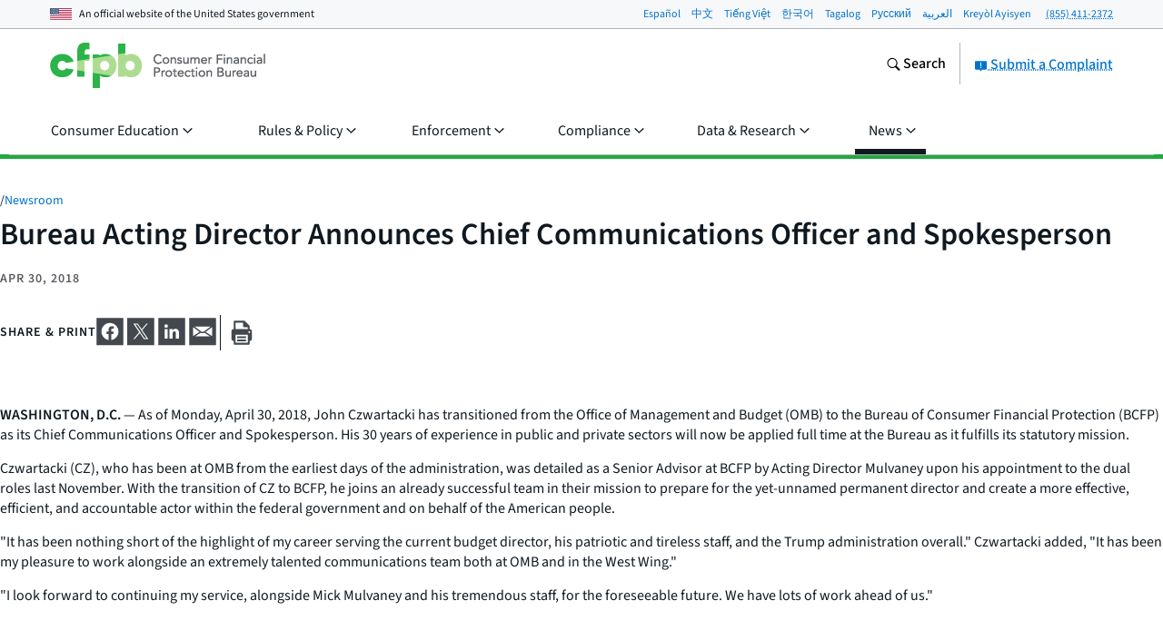

--- FILE ---
content_type: text/html; charset=utf-8
request_url: https://www.consumerfinance.gov/about-us/newsroom/bureau-acting-director-announces-chief-communications-officer-and-spokesperson/
body_size: 35707
content:
<!DOCTYPE html>

<html lang="en" class="no-js">

<head prefix="og: http://ogp.me/ns# fb: http://ogp.me/ns/fb# article: http://ogp.me/ns/article#">



    <meta http-equiv="X-UA-Compatible" content="IE=edge">
    <meta charset="utf-8"><script type="text/javascript">window.NREUM||(NREUM={});NREUM.info={"beacon":"gov-bam.nr-data.net","errorBeacon":"gov-bam.nr-data.net","licenseKey":"c656a7b008","applicationID":"706871860","transactionName":"ZlEAYkJWV0cEARFdWl8bJENeVE1dCgxKQ1RWQANfXERRVRcLC1MbR10HQUMNalEXFABiXFRD","queueTime":0,"applicationTime":698,"agent":""};
(window.NREUM||(NREUM={})).init={privacy:{cookies_enabled:true},ajax:{deny_list:["gov-bam.nr-data.net"]},feature_flags:["soft_nav"],distributed_tracing:{enabled:true}};(window.NREUM||(NREUM={})).loader_config={agentID:"718417326",accountID:"670562",trustKey:"670562",xpid:"UgEHVFBRGwQAUllVBgkBVg==",licenseKey:"c656a7b008",applicationID:"706871860",browserID:"718417326"};;/*! For license information please see nr-loader-spa-1.308.0.min.js.LICENSE.txt */
(()=>{var e,t,r={384:(e,t,r)=>{"use strict";r.d(t,{NT:()=>a,US:()=>u,Zm:()=>o,bQ:()=>d,dV:()=>c,pV:()=>l});var n=r(6154),i=r(1863),s=r(1910);const a={beacon:"bam.nr-data.net",errorBeacon:"bam.nr-data.net"};function o(){return n.gm.NREUM||(n.gm.NREUM={}),void 0===n.gm.newrelic&&(n.gm.newrelic=n.gm.NREUM),n.gm.NREUM}function c(){let e=o();return e.o||(e.o={ST:n.gm.setTimeout,SI:n.gm.setImmediate||n.gm.setInterval,CT:n.gm.clearTimeout,XHR:n.gm.XMLHttpRequest,REQ:n.gm.Request,EV:n.gm.Event,PR:n.gm.Promise,MO:n.gm.MutationObserver,FETCH:n.gm.fetch,WS:n.gm.WebSocket},(0,s.i)(...Object.values(e.o))),e}function d(e,t){let r=o();r.initializedAgents??={},t.initializedAt={ms:(0,i.t)(),date:new Date},r.initializedAgents[e]=t}function u(e,t){o()[e]=t}function l(){return function(){let e=o();const t=e.info||{};e.info={beacon:a.beacon,errorBeacon:a.errorBeacon,...t}}(),function(){let e=o();const t=e.init||{};e.init={...t}}(),c(),function(){let e=o();const t=e.loader_config||{};e.loader_config={...t}}(),o()}},782:(e,t,r)=>{"use strict";r.d(t,{T:()=>n});const n=r(860).K7.pageViewTiming},860:(e,t,r)=>{"use strict";r.d(t,{$J:()=>u,K7:()=>c,P3:()=>d,XX:()=>i,Yy:()=>o,df:()=>s,qY:()=>n,v4:()=>a});const n="events",i="jserrors",s="browser/blobs",a="rum",o="browser/logs",c={ajax:"ajax",genericEvents:"generic_events",jserrors:i,logging:"logging",metrics:"metrics",pageAction:"page_action",pageViewEvent:"page_view_event",pageViewTiming:"page_view_timing",sessionReplay:"session_replay",sessionTrace:"session_trace",softNav:"soft_navigations",spa:"spa"},d={[c.pageViewEvent]:1,[c.pageViewTiming]:2,[c.metrics]:3,[c.jserrors]:4,[c.spa]:5,[c.ajax]:6,[c.sessionTrace]:7,[c.softNav]:8,[c.sessionReplay]:9,[c.logging]:10,[c.genericEvents]:11},u={[c.pageViewEvent]:a,[c.pageViewTiming]:n,[c.ajax]:n,[c.spa]:n,[c.softNav]:n,[c.metrics]:i,[c.jserrors]:i,[c.sessionTrace]:s,[c.sessionReplay]:s,[c.logging]:o,[c.genericEvents]:"ins"}},944:(e,t,r)=>{"use strict";r.d(t,{R:()=>i});var n=r(3241);function i(e,t){"function"==typeof console.debug&&(console.debug("New Relic Warning: https://github.com/newrelic/newrelic-browser-agent/blob/main/docs/warning-codes.md#".concat(e),t),(0,n.W)({agentIdentifier:null,drained:null,type:"data",name:"warn",feature:"warn",data:{code:e,secondary:t}}))}},993:(e,t,r)=>{"use strict";r.d(t,{A$:()=>s,ET:()=>a,TZ:()=>o,p_:()=>i});var n=r(860);const i={ERROR:"ERROR",WARN:"WARN",INFO:"INFO",DEBUG:"DEBUG",TRACE:"TRACE"},s={OFF:0,ERROR:1,WARN:2,INFO:3,DEBUG:4,TRACE:5},a="log",o=n.K7.logging},1541:(e,t,r)=>{"use strict";r.d(t,{U:()=>i,f:()=>n});const n={MFE:"MFE",BA:"BA"};function i(e,t){if(2!==t?.harvestEndpointVersion)return{};const r=t.agentRef.runtime.appMetadata.agents[0].entityGuid;return e?{"source.id":e.id,"source.name":e.name,"source.type":e.type,"parent.id":e.parent?.id||r,"parent.type":e.parent?.type||n.BA}:{"entity.guid":r,appId:t.agentRef.info.applicationID}}},1687:(e,t,r)=>{"use strict";r.d(t,{Ak:()=>d,Ze:()=>h,x3:()=>u});var n=r(3241),i=r(7836),s=r(3606),a=r(860),o=r(2646);const c={};function d(e,t){const r={staged:!1,priority:a.P3[t]||0};l(e),c[e].get(t)||c[e].set(t,r)}function u(e,t){e&&c[e]&&(c[e].get(t)&&c[e].delete(t),p(e,t,!1),c[e].size&&f(e))}function l(e){if(!e)throw new Error("agentIdentifier required");c[e]||(c[e]=new Map)}function h(e="",t="feature",r=!1){if(l(e),!e||!c[e].get(t)||r)return p(e,t);c[e].get(t).staged=!0,f(e)}function f(e){const t=Array.from(c[e]);t.every(([e,t])=>t.staged)&&(t.sort((e,t)=>e[1].priority-t[1].priority),t.forEach(([t])=>{c[e].delete(t),p(e,t)}))}function p(e,t,r=!0){const a=e?i.ee.get(e):i.ee,c=s.i.handlers;if(!a.aborted&&a.backlog&&c){if((0,n.W)({agentIdentifier:e,type:"lifecycle",name:"drain",feature:t}),r){const e=a.backlog[t],r=c[t];if(r){for(let t=0;e&&t<e.length;++t)g(e[t],r);Object.entries(r).forEach(([e,t])=>{Object.values(t||{}).forEach(t=>{t[0]?.on&&t[0]?.context()instanceof o.y&&t[0].on(e,t[1])})})}}a.isolatedBacklog||delete c[t],a.backlog[t]=null,a.emit("drain-"+t,[])}}function g(e,t){var r=e[1];Object.values(t[r]||{}).forEach(t=>{var r=e[0];if(t[0]===r){var n=t[1],i=e[3],s=e[2];n.apply(i,s)}})}},1738:(e,t,r)=>{"use strict";r.d(t,{U:()=>f,Y:()=>h});var n=r(3241),i=r(9908),s=r(1863),a=r(944),o=r(5701),c=r(3969),d=r(8362),u=r(860),l=r(4261);function h(e,t,r,s){const h=s||r;!h||h[e]&&h[e]!==d.d.prototype[e]||(h[e]=function(){(0,i.p)(c.xV,["API/"+e+"/called"],void 0,u.K7.metrics,r.ee),(0,n.W)({agentIdentifier:r.agentIdentifier,drained:!!o.B?.[r.agentIdentifier],type:"data",name:"api",feature:l.Pl+e,data:{}});try{return t.apply(this,arguments)}catch(e){(0,a.R)(23,e)}})}function f(e,t,r,n,a){const o=e.info;null===r?delete o.jsAttributes[t]:o.jsAttributes[t]=r,(a||null===r)&&(0,i.p)(l.Pl+n,[(0,s.t)(),t,r],void 0,"session",e.ee)}},1741:(e,t,r)=>{"use strict";r.d(t,{W:()=>s});var n=r(944),i=r(4261);class s{#e(e,...t){if(this[e]!==s.prototype[e])return this[e](...t);(0,n.R)(35,e)}addPageAction(e,t){return this.#e(i.hG,e,t)}register(e){return this.#e(i.eY,e)}recordCustomEvent(e,t){return this.#e(i.fF,e,t)}setPageViewName(e,t){return this.#e(i.Fw,e,t)}setCustomAttribute(e,t,r){return this.#e(i.cD,e,t,r)}noticeError(e,t){return this.#e(i.o5,e,t)}setUserId(e,t=!1){return this.#e(i.Dl,e,t)}setApplicationVersion(e){return this.#e(i.nb,e)}setErrorHandler(e){return this.#e(i.bt,e)}addRelease(e,t){return this.#e(i.k6,e,t)}log(e,t){return this.#e(i.$9,e,t)}start(){return this.#e(i.d3)}finished(e){return this.#e(i.BL,e)}recordReplay(){return this.#e(i.CH)}pauseReplay(){return this.#e(i.Tb)}addToTrace(e){return this.#e(i.U2,e)}setCurrentRouteName(e){return this.#e(i.PA,e)}interaction(e){return this.#e(i.dT,e)}wrapLogger(e,t,r){return this.#e(i.Wb,e,t,r)}measure(e,t){return this.#e(i.V1,e,t)}consent(e){return this.#e(i.Pv,e)}}},1863:(e,t,r)=>{"use strict";function n(){return Math.floor(performance.now())}r.d(t,{t:()=>n})},1910:(e,t,r)=>{"use strict";r.d(t,{i:()=>s});var n=r(944);const i=new Map;function s(...e){return e.every(e=>{if(i.has(e))return i.get(e);const t="function"==typeof e?e.toString():"",r=t.includes("[native code]"),s=t.includes("nrWrapper");return r||s||(0,n.R)(64,e?.name||t),i.set(e,r),r})}},2555:(e,t,r)=>{"use strict";r.d(t,{D:()=>o,f:()=>a});var n=r(384),i=r(8122);const s={beacon:n.NT.beacon,errorBeacon:n.NT.errorBeacon,licenseKey:void 0,applicationID:void 0,sa:void 0,queueTime:void 0,applicationTime:void 0,ttGuid:void 0,user:void 0,account:void 0,product:void 0,extra:void 0,jsAttributes:{},userAttributes:void 0,atts:void 0,transactionName:void 0,tNamePlain:void 0};function a(e){try{return!!e.licenseKey&&!!e.errorBeacon&&!!e.applicationID}catch(e){return!1}}const o=e=>(0,i.a)(e,s)},2614:(e,t,r)=>{"use strict";r.d(t,{BB:()=>a,H3:()=>n,g:()=>d,iL:()=>c,tS:()=>o,uh:()=>i,wk:()=>s});const n="NRBA",i="SESSION",s=144e5,a=18e5,o={STARTED:"session-started",PAUSE:"session-pause",RESET:"session-reset",RESUME:"session-resume",UPDATE:"session-update"},c={SAME_TAB:"same-tab",CROSS_TAB:"cross-tab"},d={OFF:0,FULL:1,ERROR:2}},2646:(e,t,r)=>{"use strict";r.d(t,{y:()=>n});class n{constructor(e){this.contextId=e}}},2843:(e,t,r)=>{"use strict";r.d(t,{G:()=>s,u:()=>i});var n=r(3878);function i(e,t=!1,r,i){(0,n.DD)("visibilitychange",function(){if(t)return void("hidden"===document.visibilityState&&e());e(document.visibilityState)},r,i)}function s(e,t,r){(0,n.sp)("pagehide",e,t,r)}},3241:(e,t,r)=>{"use strict";r.d(t,{W:()=>s});var n=r(6154);const i="newrelic";function s(e={}){try{n.gm.dispatchEvent(new CustomEvent(i,{detail:e}))}catch(e){}}},3304:(e,t,r)=>{"use strict";r.d(t,{A:()=>s});var n=r(7836);const i=()=>{const e=new WeakSet;return(t,r)=>{if("object"==typeof r&&null!==r){if(e.has(r))return;e.add(r)}return r}};function s(e){try{return JSON.stringify(e,i())??""}catch(e){try{n.ee.emit("internal-error",[e])}catch(e){}return""}}},3333:(e,t,r)=>{"use strict";r.d(t,{$v:()=>u,TZ:()=>n,Xh:()=>c,Zp:()=>i,kd:()=>d,mq:()=>o,nf:()=>a,qN:()=>s});const n=r(860).K7.genericEvents,i=["auxclick","click","copy","keydown","paste","scrollend"],s=["focus","blur"],a=4,o=1e3,c=2e3,d=["PageAction","UserAction","BrowserPerformance"],u={RESOURCES:"experimental.resources",REGISTER:"register"}},3434:(e,t,r)=>{"use strict";r.d(t,{Jt:()=>s,YM:()=>d});var n=r(7836),i=r(5607);const s="nr@original:".concat(i.W),a=50;var o=Object.prototype.hasOwnProperty,c=!1;function d(e,t){return e||(e=n.ee),r.inPlace=function(e,t,n,i,s){n||(n="");const a="-"===n.charAt(0);for(let o=0;o<t.length;o++){const c=t[o],d=e[c];l(d)||(e[c]=r(d,a?c+n:n,i,c,s))}},r.flag=s,r;function r(t,r,n,c,d){return l(t)?t:(r||(r=""),nrWrapper[s]=t,function(e,t,r){if(Object.defineProperty&&Object.keys)try{return Object.keys(e).forEach(function(r){Object.defineProperty(t,r,{get:function(){return e[r]},set:function(t){return e[r]=t,t}})}),t}catch(e){u([e],r)}for(var n in e)o.call(e,n)&&(t[n]=e[n])}(t,nrWrapper,e),nrWrapper);function nrWrapper(){var s,o,l,h;let f;try{o=this,s=[...arguments],l="function"==typeof n?n(s,o):n||{}}catch(t){u([t,"",[s,o,c],l],e)}i(r+"start",[s,o,c],l,d);const p=performance.now();let g;try{return h=t.apply(o,s),g=performance.now(),h}catch(e){throw g=performance.now(),i(r+"err",[s,o,e],l,d),f=e,f}finally{const e=g-p,t={start:p,end:g,duration:e,isLongTask:e>=a,methodName:c,thrownError:f};t.isLongTask&&i("long-task",[t,o],l,d),i(r+"end",[s,o,h],l,d)}}}function i(r,n,i,s){if(!c||t){var a=c;c=!0;try{e.emit(r,n,i,t,s)}catch(t){u([t,r,n,i],e)}c=a}}}function u(e,t){t||(t=n.ee);try{t.emit("internal-error",e)}catch(e){}}function l(e){return!(e&&"function"==typeof e&&e.apply&&!e[s])}},3606:(e,t,r)=>{"use strict";r.d(t,{i:()=>s});var n=r(9908);s.on=a;var i=s.handlers={};function s(e,t,r,s){a(s||n.d,i,e,t,r)}function a(e,t,r,i,s){s||(s="feature"),e||(e=n.d);var a=t[s]=t[s]||{};(a[r]=a[r]||[]).push([e,i])}},3738:(e,t,r)=>{"use strict";r.d(t,{He:()=>i,Kp:()=>o,Lc:()=>d,Rz:()=>u,TZ:()=>n,bD:()=>s,d3:()=>a,jx:()=>l,sl:()=>h,uP:()=>c});const n=r(860).K7.sessionTrace,i="bstResource",s="resource",a="-start",o="-end",c="fn"+a,d="fn"+o,u="pushState",l=1e3,h=3e4},3785:(e,t,r)=>{"use strict";r.d(t,{R:()=>c,b:()=>d});var n=r(9908),i=r(1863),s=r(860),a=r(3969),o=r(993);function c(e,t,r={},c=o.p_.INFO,d=!0,u,l=(0,i.t)()){(0,n.p)(a.xV,["API/logging/".concat(c.toLowerCase(),"/called")],void 0,s.K7.metrics,e),(0,n.p)(o.ET,[l,t,r,c,d,u],void 0,s.K7.logging,e)}function d(e){return"string"==typeof e&&Object.values(o.p_).some(t=>t===e.toUpperCase().trim())}},3878:(e,t,r)=>{"use strict";function n(e,t){return{capture:e,passive:!1,signal:t}}function i(e,t,r=!1,i){window.addEventListener(e,t,n(r,i))}function s(e,t,r=!1,i){document.addEventListener(e,t,n(r,i))}r.d(t,{DD:()=>s,jT:()=>n,sp:()=>i})},3962:(e,t,r)=>{"use strict";r.d(t,{AM:()=>a,O2:()=>l,OV:()=>s,Qu:()=>h,TZ:()=>c,ih:()=>f,pP:()=>o,t1:()=>u,tC:()=>i,wD:()=>d});var n=r(860);const i=["click","keydown","submit"],s="popstate",a="api",o="initialPageLoad",c=n.K7.softNav,d=5e3,u=500,l={INITIAL_PAGE_LOAD:"",ROUTE_CHANGE:1,UNSPECIFIED:2},h={INTERACTION:1,AJAX:2,CUSTOM_END:3,CUSTOM_TRACER:4},f={IP:"in progress",PF:"pending finish",FIN:"finished",CAN:"cancelled"}},3969:(e,t,r)=>{"use strict";r.d(t,{TZ:()=>n,XG:()=>o,rs:()=>i,xV:()=>a,z_:()=>s});const n=r(860).K7.metrics,i="sm",s="cm",a="storeSupportabilityMetrics",o="storeEventMetrics"},4234:(e,t,r)=>{"use strict";r.d(t,{W:()=>s});var n=r(7836),i=r(1687);class s{constructor(e,t){this.agentIdentifier=e,this.ee=n.ee.get(e),this.featureName=t,this.blocked=!1}deregisterDrain(){(0,i.x3)(this.agentIdentifier,this.featureName)}}},4261:(e,t,r)=>{"use strict";r.d(t,{$9:()=>u,BL:()=>c,CH:()=>p,Dl:()=>R,Fw:()=>w,PA:()=>v,Pl:()=>n,Pv:()=>A,Tb:()=>h,U2:()=>a,V1:()=>E,Wb:()=>T,bt:()=>y,cD:()=>b,d3:()=>x,dT:()=>d,eY:()=>g,fF:()=>f,hG:()=>s,hw:()=>i,k6:()=>o,nb:()=>m,o5:()=>l});const n="api-",i=n+"ixn-",s="addPageAction",a="addToTrace",o="addRelease",c="finished",d="interaction",u="log",l="noticeError",h="pauseReplay",f="recordCustomEvent",p="recordReplay",g="register",m="setApplicationVersion",v="setCurrentRouteName",b="setCustomAttribute",y="setErrorHandler",w="setPageViewName",R="setUserId",x="start",T="wrapLogger",E="measure",A="consent"},5205:(e,t,r)=>{"use strict";r.d(t,{j:()=>S});var n=r(384),i=r(1741);var s=r(2555),a=r(3333);const o=e=>{if(!e||"string"!=typeof e)return!1;try{document.createDocumentFragment().querySelector(e)}catch{return!1}return!0};var c=r(2614),d=r(944),u=r(8122);const l="[data-nr-mask]",h=e=>(0,u.a)(e,(()=>{const e={feature_flags:[],experimental:{allow_registered_children:!1,resources:!1},mask_selector:"*",block_selector:"[data-nr-block]",mask_input_options:{color:!1,date:!1,"datetime-local":!1,email:!1,month:!1,number:!1,range:!1,search:!1,tel:!1,text:!1,time:!1,url:!1,week:!1,textarea:!1,select:!1,password:!0}};return{ajax:{deny_list:void 0,block_internal:!0,enabled:!0,autoStart:!0},api:{get allow_registered_children(){return e.feature_flags.includes(a.$v.REGISTER)||e.experimental.allow_registered_children},set allow_registered_children(t){e.experimental.allow_registered_children=t},duplicate_registered_data:!1},browser_consent_mode:{enabled:!1},distributed_tracing:{enabled:void 0,exclude_newrelic_header:void 0,cors_use_newrelic_header:void 0,cors_use_tracecontext_headers:void 0,allowed_origins:void 0},get feature_flags(){return e.feature_flags},set feature_flags(t){e.feature_flags=t},generic_events:{enabled:!0,autoStart:!0},harvest:{interval:30},jserrors:{enabled:!0,autoStart:!0},logging:{enabled:!0,autoStart:!0},metrics:{enabled:!0,autoStart:!0},obfuscate:void 0,page_action:{enabled:!0},page_view_event:{enabled:!0,autoStart:!0},page_view_timing:{enabled:!0,autoStart:!0},performance:{capture_marks:!1,capture_measures:!1,capture_detail:!0,resources:{get enabled(){return e.feature_flags.includes(a.$v.RESOURCES)||e.experimental.resources},set enabled(t){e.experimental.resources=t},asset_types:[],first_party_domains:[],ignore_newrelic:!0}},privacy:{cookies_enabled:!0},proxy:{assets:void 0,beacon:void 0},session:{expiresMs:c.wk,inactiveMs:c.BB},session_replay:{autoStart:!0,enabled:!1,preload:!1,sampling_rate:10,error_sampling_rate:100,collect_fonts:!1,inline_images:!1,fix_stylesheets:!0,mask_all_inputs:!0,get mask_text_selector(){return e.mask_selector},set mask_text_selector(t){o(t)?e.mask_selector="".concat(t,",").concat(l):""===t||null===t?e.mask_selector=l:(0,d.R)(5,t)},get block_class(){return"nr-block"},get ignore_class(){return"nr-ignore"},get mask_text_class(){return"nr-mask"},get block_selector(){return e.block_selector},set block_selector(t){o(t)?e.block_selector+=",".concat(t):""!==t&&(0,d.R)(6,t)},get mask_input_options(){return e.mask_input_options},set mask_input_options(t){t&&"object"==typeof t?e.mask_input_options={...t,password:!0}:(0,d.R)(7,t)}},session_trace:{enabled:!0,autoStart:!0},soft_navigations:{enabled:!0,autoStart:!0},spa:{enabled:!0,autoStart:!0},ssl:void 0,user_actions:{enabled:!0,elementAttributes:["id","className","tagName","type"]}}})());var f=r(6154),p=r(9324);let g=0;const m={buildEnv:p.F3,distMethod:p.Xs,version:p.xv,originTime:f.WN},v={consented:!1},b={appMetadata:{},get consented(){return this.session?.state?.consent||v.consented},set consented(e){v.consented=e},customTransaction:void 0,denyList:void 0,disabled:!1,harvester:void 0,isolatedBacklog:!1,isRecording:!1,loaderType:void 0,maxBytes:3e4,obfuscator:void 0,onerror:void 0,ptid:void 0,releaseIds:{},session:void 0,timeKeeper:void 0,registeredEntities:[],jsAttributesMetadata:{bytes:0},get harvestCount(){return++g}},y=e=>{const t=(0,u.a)(e,b),r=Object.keys(m).reduce((e,t)=>(e[t]={value:m[t],writable:!1,configurable:!0,enumerable:!0},e),{});return Object.defineProperties(t,r)};var w=r(5701);const R=e=>{const t=e.startsWith("http");e+="/",r.p=t?e:"https://"+e};var x=r(7836),T=r(3241);const E={accountID:void 0,trustKey:void 0,agentID:void 0,licenseKey:void 0,applicationID:void 0,xpid:void 0},A=e=>(0,u.a)(e,E),_=new Set;function S(e,t={},r,a){let{init:o,info:c,loader_config:d,runtime:u={},exposed:l=!0}=t;if(!c){const e=(0,n.pV)();o=e.init,c=e.info,d=e.loader_config}e.init=h(o||{}),e.loader_config=A(d||{}),c.jsAttributes??={},f.bv&&(c.jsAttributes.isWorker=!0),e.info=(0,s.D)(c);const p=e.init,g=[c.beacon,c.errorBeacon];_.has(e.agentIdentifier)||(p.proxy.assets&&(R(p.proxy.assets),g.push(p.proxy.assets)),p.proxy.beacon&&g.push(p.proxy.beacon),e.beacons=[...g],function(e){const t=(0,n.pV)();Object.getOwnPropertyNames(i.W.prototype).forEach(r=>{const n=i.W.prototype[r];if("function"!=typeof n||"constructor"===n)return;let s=t[r];e[r]&&!1!==e.exposed&&"micro-agent"!==e.runtime?.loaderType&&(t[r]=(...t)=>{const n=e[r](...t);return s?s(...t):n})})}(e),(0,n.US)("activatedFeatures",w.B)),u.denyList=[...p.ajax.deny_list||[],...p.ajax.block_internal?g:[]],u.ptid=e.agentIdentifier,u.loaderType=r,e.runtime=y(u),_.has(e.agentIdentifier)||(e.ee=x.ee.get(e.agentIdentifier),e.exposed=l,(0,T.W)({agentIdentifier:e.agentIdentifier,drained:!!w.B?.[e.agentIdentifier],type:"lifecycle",name:"initialize",feature:void 0,data:e.config})),_.add(e.agentIdentifier)}},5270:(e,t,r)=>{"use strict";r.d(t,{Aw:()=>a,SR:()=>s,rF:()=>o});var n=r(384),i=r(7767);function s(e){return!!(0,n.dV)().o.MO&&(0,i.V)(e)&&!0===e?.session_trace.enabled}function a(e){return!0===e?.session_replay.preload&&s(e)}function o(e,t){try{if("string"==typeof t?.type){if("password"===t.type.toLowerCase())return"*".repeat(e?.length||0);if(void 0!==t?.dataset?.nrUnmask||t?.classList?.contains("nr-unmask"))return e}}catch(e){}return"string"==typeof e?e.replace(/[\S]/g,"*"):"*".repeat(e?.length||0)}},5289:(e,t,r)=>{"use strict";r.d(t,{GG:()=>a,Qr:()=>c,sB:()=>o});var n=r(3878),i=r(6389);function s(){return"undefined"==typeof document||"complete"===document.readyState}function a(e,t){if(s())return e();const r=(0,i.J)(e),a=setInterval(()=>{s()&&(clearInterval(a),r())},500);(0,n.sp)("load",r,t)}function o(e){if(s())return e();(0,n.DD)("DOMContentLoaded",e)}function c(e){if(s())return e();(0,n.sp)("popstate",e)}},5607:(e,t,r)=>{"use strict";r.d(t,{W:()=>n});const n=(0,r(9566).bz)()},5701:(e,t,r)=>{"use strict";r.d(t,{B:()=>s,t:()=>a});var n=r(3241);const i=new Set,s={};function a(e,t){const r=t.agentIdentifier;s[r]??={},e&&"object"==typeof e&&(i.has(r)||(t.ee.emit("rumresp",[e]),s[r]=e,i.add(r),(0,n.W)({agentIdentifier:r,loaded:!0,drained:!0,type:"lifecycle",name:"load",feature:void 0,data:e})))}},6154:(e,t,r)=>{"use strict";r.d(t,{OF:()=>d,RI:()=>i,WN:()=>h,bv:()=>s,eN:()=>f,gm:()=>a,lR:()=>l,m:()=>c,mw:()=>o,sb:()=>u});var n=r(1863);const i="undefined"!=typeof window&&!!window.document,s="undefined"!=typeof WorkerGlobalScope&&("undefined"!=typeof self&&self instanceof WorkerGlobalScope&&self.navigator instanceof WorkerNavigator||"undefined"!=typeof globalThis&&globalThis instanceof WorkerGlobalScope&&globalThis.navigator instanceof WorkerNavigator),a=i?window:"undefined"!=typeof WorkerGlobalScope&&("undefined"!=typeof self&&self instanceof WorkerGlobalScope&&self||"undefined"!=typeof globalThis&&globalThis instanceof WorkerGlobalScope&&globalThis),o=Boolean("hidden"===a?.document?.visibilityState),c=""+a?.location,d=/iPad|iPhone|iPod/.test(a.navigator?.userAgent),u=d&&"undefined"==typeof SharedWorker,l=(()=>{const e=a.navigator?.userAgent?.match(/Firefox[/\s](\d+\.\d+)/);return Array.isArray(e)&&e.length>=2?+e[1]:0})(),h=Date.now()-(0,n.t)(),f=()=>"undefined"!=typeof PerformanceNavigationTiming&&a?.performance?.getEntriesByType("navigation")?.[0]?.responseStart},6344:(e,t,r)=>{"use strict";r.d(t,{BB:()=>u,Qb:()=>l,TZ:()=>i,Ug:()=>a,Vh:()=>s,_s:()=>o,bc:()=>d,yP:()=>c});var n=r(2614);const i=r(860).K7.sessionReplay,s="errorDuringReplay",a=.12,o={DomContentLoaded:0,Load:1,FullSnapshot:2,IncrementalSnapshot:3,Meta:4,Custom:5},c={[n.g.ERROR]:15e3,[n.g.FULL]:3e5,[n.g.OFF]:0},d={RESET:{message:"Session was reset",sm:"Reset"},IMPORT:{message:"Recorder failed to import",sm:"Import"},TOO_MANY:{message:"429: Too Many Requests",sm:"Too-Many"},TOO_BIG:{message:"Payload was too large",sm:"Too-Big"},CROSS_TAB:{message:"Session Entity was set to OFF on another tab",sm:"Cross-Tab"},ENTITLEMENTS:{message:"Session Replay is not allowed and will not be started",sm:"Entitlement"}},u=5e3,l={API:"api",RESUME:"resume",SWITCH_TO_FULL:"switchToFull",INITIALIZE:"initialize",PRELOAD:"preload"}},6389:(e,t,r)=>{"use strict";function n(e,t=500,r={}){const n=r?.leading||!1;let i;return(...r)=>{n&&void 0===i&&(e.apply(this,r),i=setTimeout(()=>{i=clearTimeout(i)},t)),n||(clearTimeout(i),i=setTimeout(()=>{e.apply(this,r)},t))}}function i(e){let t=!1;return(...r)=>{t||(t=!0,e.apply(this,r))}}r.d(t,{J:()=>i,s:()=>n})},6630:(e,t,r)=>{"use strict";r.d(t,{T:()=>n});const n=r(860).K7.pageViewEvent},6774:(e,t,r)=>{"use strict";r.d(t,{T:()=>n});const n=r(860).K7.jserrors},7295:(e,t,r)=>{"use strict";r.d(t,{Xv:()=>a,gX:()=>i,iW:()=>s});var n=[];function i(e){if(!e||s(e))return!1;if(0===n.length)return!0;if("*"===n[0].hostname)return!1;for(var t=0;t<n.length;t++){var r=n[t];if(r.hostname.test(e.hostname)&&r.pathname.test(e.pathname))return!1}return!0}function s(e){return void 0===e.hostname}function a(e){if(n=[],e&&e.length)for(var t=0;t<e.length;t++){let r=e[t];if(!r)continue;if("*"===r)return void(n=[{hostname:"*"}]);0===r.indexOf("http://")?r=r.substring(7):0===r.indexOf("https://")&&(r=r.substring(8));const i=r.indexOf("/");let s,a;i>0?(s=r.substring(0,i),a=r.substring(i)):(s=r,a="*");let[c]=s.split(":");n.push({hostname:o(c),pathname:o(a,!0)})}}function o(e,t=!1){const r=e.replace(/[.+?^${}()|[\]\\]/g,e=>"\\"+e).replace(/\*/g,".*?");return new RegExp((t?"^":"")+r+"$")}},7485:(e,t,r)=>{"use strict";r.d(t,{D:()=>i});var n=r(6154);function i(e){if(0===(e||"").indexOf("data:"))return{protocol:"data"};try{const t=new URL(e,location.href),r={port:t.port,hostname:t.hostname,pathname:t.pathname,search:t.search,protocol:t.protocol.slice(0,t.protocol.indexOf(":")),sameOrigin:t.protocol===n.gm?.location?.protocol&&t.host===n.gm?.location?.host};return r.port&&""!==r.port||("http:"===t.protocol&&(r.port="80"),"https:"===t.protocol&&(r.port="443")),r.pathname&&""!==r.pathname?r.pathname.startsWith("/")||(r.pathname="/".concat(r.pathname)):r.pathname="/",r}catch(e){return{}}}},7699:(e,t,r)=>{"use strict";r.d(t,{It:()=>s,KC:()=>o,No:()=>i,qh:()=>a});var n=r(860);const i=16e3,s=1e6,a="SESSION_ERROR",o={[n.K7.logging]:!0,[n.K7.genericEvents]:!1,[n.K7.jserrors]:!1,[n.K7.ajax]:!1}},7767:(e,t,r)=>{"use strict";r.d(t,{V:()=>i});var n=r(6154);const i=e=>n.RI&&!0===e?.privacy.cookies_enabled},7836:(e,t,r)=>{"use strict";r.d(t,{P:()=>o,ee:()=>c});var n=r(384),i=r(8990),s=r(2646),a=r(5607);const o="nr@context:".concat(a.W),c=function e(t,r){var n={},a={},u={},l=!1;try{l=16===r.length&&d.initializedAgents?.[r]?.runtime.isolatedBacklog}catch(e){}var h={on:p,addEventListener:p,removeEventListener:function(e,t){var r=n[e];if(!r)return;for(var i=0;i<r.length;i++)r[i]===t&&r.splice(i,1)},emit:function(e,r,n,i,s){!1!==s&&(s=!0);if(c.aborted&&!i)return;t&&s&&t.emit(e,r,n);var o=f(n);g(e).forEach(e=>{e.apply(o,r)});var d=v()[a[e]];d&&d.push([h,e,r,o]);return o},get:m,listeners:g,context:f,buffer:function(e,t){const r=v();if(t=t||"feature",h.aborted)return;Object.entries(e||{}).forEach(([e,n])=>{a[n]=t,t in r||(r[t]=[])})},abort:function(){h._aborted=!0,Object.keys(h.backlog).forEach(e=>{delete h.backlog[e]})},isBuffering:function(e){return!!v()[a[e]]},debugId:r,backlog:l?{}:t&&"object"==typeof t.backlog?t.backlog:{},isolatedBacklog:l};return Object.defineProperty(h,"aborted",{get:()=>{let e=h._aborted||!1;return e||(t&&(e=t.aborted),e)}}),h;function f(e){return e&&e instanceof s.y?e:e?(0,i.I)(e,o,()=>new s.y(o)):new s.y(o)}function p(e,t){n[e]=g(e).concat(t)}function g(e){return n[e]||[]}function m(t){return u[t]=u[t]||e(h,t)}function v(){return h.backlog}}(void 0,"globalEE"),d=(0,n.Zm)();d.ee||(d.ee=c)},8122:(e,t,r)=>{"use strict";r.d(t,{a:()=>i});var n=r(944);function i(e,t){try{if(!e||"object"!=typeof e)return(0,n.R)(3);if(!t||"object"!=typeof t)return(0,n.R)(4);const r=Object.create(Object.getPrototypeOf(t),Object.getOwnPropertyDescriptors(t)),s=0===Object.keys(r).length?e:r;for(let a in s)if(void 0!==e[a])try{if(null===e[a]){r[a]=null;continue}Array.isArray(e[a])&&Array.isArray(t[a])?r[a]=Array.from(new Set([...e[a],...t[a]])):"object"==typeof e[a]&&"object"==typeof t[a]?r[a]=i(e[a],t[a]):r[a]=e[a]}catch(e){r[a]||(0,n.R)(1,e)}return r}catch(e){(0,n.R)(2,e)}}},8139:(e,t,r)=>{"use strict";r.d(t,{u:()=>h});var n=r(7836),i=r(3434),s=r(8990),a=r(6154);const o={},c=a.gm.XMLHttpRequest,d="addEventListener",u="removeEventListener",l="nr@wrapped:".concat(n.P);function h(e){var t=function(e){return(e||n.ee).get("events")}(e);if(o[t.debugId]++)return t;o[t.debugId]=1;var r=(0,i.YM)(t,!0);function h(e){r.inPlace(e,[d,u],"-",p)}function p(e,t){return e[1]}return"getPrototypeOf"in Object&&(a.RI&&f(document,h),c&&f(c.prototype,h),f(a.gm,h)),t.on(d+"-start",function(e,t){var n=e[1];if(null!==n&&("function"==typeof n||"object"==typeof n)&&"newrelic"!==e[0]){var i=(0,s.I)(n,l,function(){var e={object:function(){if("function"!=typeof n.handleEvent)return;return n.handleEvent.apply(n,arguments)},function:n}[typeof n];return e?r(e,"fn-",null,e.name||"anonymous"):n});this.wrapped=e[1]=i}}),t.on(u+"-start",function(e){e[1]=this.wrapped||e[1]}),t}function f(e,t,...r){let n=e;for(;"object"==typeof n&&!Object.prototype.hasOwnProperty.call(n,d);)n=Object.getPrototypeOf(n);n&&t(n,...r)}},8362:(e,t,r)=>{"use strict";r.d(t,{d:()=>s});var n=r(9566),i=r(1741);class s extends i.W{agentIdentifier=(0,n.LA)(16)}},8374:(e,t,r)=>{r.nc=(()=>{try{return document?.currentScript?.nonce}catch(e){}return""})()},8990:(e,t,r)=>{"use strict";r.d(t,{I:()=>i});var n=Object.prototype.hasOwnProperty;function i(e,t,r){if(n.call(e,t))return e[t];var i=r();if(Object.defineProperty&&Object.keys)try{return Object.defineProperty(e,t,{value:i,writable:!0,enumerable:!1}),i}catch(e){}return e[t]=i,i}},9119:(e,t,r)=>{"use strict";r.d(t,{L:()=>s});var n=/([^?#]*)[^#]*(#[^?]*|$).*/,i=/([^?#]*)().*/;function s(e,t){return e?e.replace(t?n:i,"$1$2"):e}},9300:(e,t,r)=>{"use strict";r.d(t,{T:()=>n});const n=r(860).K7.ajax},9324:(e,t,r)=>{"use strict";r.d(t,{AJ:()=>a,F3:()=>i,Xs:()=>s,Yq:()=>o,xv:()=>n});const n="1.308.0",i="PROD",s="CDN",a="@newrelic/rrweb",o="1.0.1"},9566:(e,t,r)=>{"use strict";r.d(t,{LA:()=>o,ZF:()=>c,bz:()=>a,el:()=>d});var n=r(6154);const i="xxxxxxxx-xxxx-4xxx-yxxx-xxxxxxxxxxxx";function s(e,t){return e?15&e[t]:16*Math.random()|0}function a(){const e=n.gm?.crypto||n.gm?.msCrypto;let t,r=0;return e&&e.getRandomValues&&(t=e.getRandomValues(new Uint8Array(30))),i.split("").map(e=>"x"===e?s(t,r++).toString(16):"y"===e?(3&s()|8).toString(16):e).join("")}function o(e){const t=n.gm?.crypto||n.gm?.msCrypto;let r,i=0;t&&t.getRandomValues&&(r=t.getRandomValues(new Uint8Array(e)));const a=[];for(var o=0;o<e;o++)a.push(s(r,i++).toString(16));return a.join("")}function c(){return o(16)}function d(){return o(32)}},9908:(e,t,r)=>{"use strict";r.d(t,{d:()=>n,p:()=>i});var n=r(7836).ee.get("handle");function i(e,t,r,i,s){s?(s.buffer([e],i),s.emit(e,t,r)):(n.buffer([e],i),n.emit(e,t,r))}}},n={};function i(e){var t=n[e];if(void 0!==t)return t.exports;var s=n[e]={exports:{}};return r[e](s,s.exports,i),s.exports}i.m=r,i.d=(e,t)=>{for(var r in t)i.o(t,r)&&!i.o(e,r)&&Object.defineProperty(e,r,{enumerable:!0,get:t[r]})},i.f={},i.e=e=>Promise.all(Object.keys(i.f).reduce((t,r)=>(i.f[r](e,t),t),[])),i.u=e=>({212:"nr-spa-compressor",249:"nr-spa-recorder",478:"nr-spa"}[e]+"-1.308.0.min.js"),i.o=(e,t)=>Object.prototype.hasOwnProperty.call(e,t),e={},t="NRBA-1.308.0.PROD:",i.l=(r,n,s,a)=>{if(e[r])e[r].push(n);else{var o,c;if(void 0!==s)for(var d=document.getElementsByTagName("script"),u=0;u<d.length;u++){var l=d[u];if(l.getAttribute("src")==r||l.getAttribute("data-webpack")==t+s){o=l;break}}if(!o){c=!0;var h={478:"sha512-RSfSVnmHk59T/uIPbdSE0LPeqcEdF4/+XhfJdBuccH5rYMOEZDhFdtnh6X6nJk7hGpzHd9Ujhsy7lZEz/ORYCQ==",249:"sha512-ehJXhmntm85NSqW4MkhfQqmeKFulra3klDyY0OPDUE+sQ3GokHlPh1pmAzuNy//3j4ac6lzIbmXLvGQBMYmrkg==",212:"sha512-B9h4CR46ndKRgMBcK+j67uSR2RCnJfGefU+A7FrgR/k42ovXy5x/MAVFiSvFxuVeEk/pNLgvYGMp1cBSK/G6Fg=="};(o=document.createElement("script")).charset="utf-8",i.nc&&o.setAttribute("nonce",i.nc),o.setAttribute("data-webpack",t+s),o.src=r,0!==o.src.indexOf(window.location.origin+"/")&&(o.crossOrigin="anonymous"),h[a]&&(o.integrity=h[a])}e[r]=[n];var f=(t,n)=>{o.onerror=o.onload=null,clearTimeout(p);var i=e[r];if(delete e[r],o.parentNode&&o.parentNode.removeChild(o),i&&i.forEach(e=>e(n)),t)return t(n)},p=setTimeout(f.bind(null,void 0,{type:"timeout",target:o}),12e4);o.onerror=f.bind(null,o.onerror),o.onload=f.bind(null,o.onload),c&&document.head.appendChild(o)}},i.r=e=>{"undefined"!=typeof Symbol&&Symbol.toStringTag&&Object.defineProperty(e,Symbol.toStringTag,{value:"Module"}),Object.defineProperty(e,"__esModule",{value:!0})},i.p="https://js-agent.newrelic.com/",(()=>{var e={38:0,788:0};i.f.j=(t,r)=>{var n=i.o(e,t)?e[t]:void 0;if(0!==n)if(n)r.push(n[2]);else{var s=new Promise((r,i)=>n=e[t]=[r,i]);r.push(n[2]=s);var a=i.p+i.u(t),o=new Error;i.l(a,r=>{if(i.o(e,t)&&(0!==(n=e[t])&&(e[t]=void 0),n)){var s=r&&("load"===r.type?"missing":r.type),a=r&&r.target&&r.target.src;o.message="Loading chunk "+t+" failed: ("+s+": "+a+")",o.name="ChunkLoadError",o.type=s,o.request=a,n[1](o)}},"chunk-"+t,t)}};var t=(t,r)=>{var n,s,[a,o,c]=r,d=0;if(a.some(t=>0!==e[t])){for(n in o)i.o(o,n)&&(i.m[n]=o[n]);if(c)c(i)}for(t&&t(r);d<a.length;d++)s=a[d],i.o(e,s)&&e[s]&&e[s][0](),e[s]=0},r=self["webpackChunk:NRBA-1.308.0.PROD"]=self["webpackChunk:NRBA-1.308.0.PROD"]||[];r.forEach(t.bind(null,0)),r.push=t.bind(null,r.push.bind(r))})(),(()=>{"use strict";i(8374);var e=i(8362),t=i(860);const r=Object.values(t.K7);var n=i(5205);var s=i(9908),a=i(1863),o=i(4261),c=i(1738);var d=i(1687),u=i(4234),l=i(5289),h=i(6154),f=i(944),p=i(5270),g=i(7767),m=i(6389),v=i(7699);class b extends u.W{constructor(e,t){super(e.agentIdentifier,t),this.agentRef=e,this.abortHandler=void 0,this.featAggregate=void 0,this.loadedSuccessfully=void 0,this.onAggregateImported=new Promise(e=>{this.loadedSuccessfully=e}),this.deferred=Promise.resolve(),!1===e.init[this.featureName].autoStart?this.deferred=new Promise((t,r)=>{this.ee.on("manual-start-all",(0,m.J)(()=>{(0,d.Ak)(e.agentIdentifier,this.featureName),t()}))}):(0,d.Ak)(e.agentIdentifier,t)}importAggregator(e,t,r={}){if(this.featAggregate)return;const n=async()=>{let n;await this.deferred;try{if((0,g.V)(e.init)){const{setupAgentSession:t}=await i.e(478).then(i.bind(i,8766));n=t(e)}}catch(e){(0,f.R)(20,e),this.ee.emit("internal-error",[e]),(0,s.p)(v.qh,[e],void 0,this.featureName,this.ee)}try{if(!this.#t(this.featureName,n,e.init))return(0,d.Ze)(this.agentIdentifier,this.featureName),void this.loadedSuccessfully(!1);const{Aggregate:i}=await t();this.featAggregate=new i(e,r),e.runtime.harvester.initializedAggregates.push(this.featAggregate),this.loadedSuccessfully(!0)}catch(e){(0,f.R)(34,e),this.abortHandler?.(),(0,d.Ze)(this.agentIdentifier,this.featureName,!0),this.loadedSuccessfully(!1),this.ee&&this.ee.abort()}};h.RI?(0,l.GG)(()=>n(),!0):n()}#t(e,r,n){if(this.blocked)return!1;switch(e){case t.K7.sessionReplay:return(0,p.SR)(n)&&!!r;case t.K7.sessionTrace:return!!r;default:return!0}}}var y=i(6630),w=i(2614),R=i(3241);class x extends b{static featureName=y.T;constructor(e){var t;super(e,y.T),this.setupInspectionEvents(e.agentIdentifier),t=e,(0,c.Y)(o.Fw,function(e,r){"string"==typeof e&&("/"!==e.charAt(0)&&(e="/"+e),t.runtime.customTransaction=(r||"http://custom.transaction")+e,(0,s.p)(o.Pl+o.Fw,[(0,a.t)()],void 0,void 0,t.ee))},t),this.importAggregator(e,()=>i.e(478).then(i.bind(i,2467)))}setupInspectionEvents(e){const t=(t,r)=>{t&&(0,R.W)({agentIdentifier:e,timeStamp:t.timeStamp,loaded:"complete"===t.target.readyState,type:"window",name:r,data:t.target.location+""})};(0,l.sB)(e=>{t(e,"DOMContentLoaded")}),(0,l.GG)(e=>{t(e,"load")}),(0,l.Qr)(e=>{t(e,"navigate")}),this.ee.on(w.tS.UPDATE,(t,r)=>{(0,R.W)({agentIdentifier:e,type:"lifecycle",name:"session",data:r})})}}var T=i(384);class E extends e.d{constructor(e){var t;(super(),h.gm)?(this.features={},(0,T.bQ)(this.agentIdentifier,this),this.desiredFeatures=new Set(e.features||[]),this.desiredFeatures.add(x),(0,n.j)(this,e,e.loaderType||"agent"),t=this,(0,c.Y)(o.cD,function(e,r,n=!1){if("string"==typeof e){if(["string","number","boolean"].includes(typeof r)||null===r)return(0,c.U)(t,e,r,o.cD,n);(0,f.R)(40,typeof r)}else(0,f.R)(39,typeof e)},t),function(e){(0,c.Y)(o.Dl,function(t,r=!1){if("string"!=typeof t&&null!==t)return void(0,f.R)(41,typeof t);const n=e.info.jsAttributes["enduser.id"];r&&null!=n&&n!==t?(0,s.p)(o.Pl+"setUserIdAndResetSession",[t],void 0,"session",e.ee):(0,c.U)(e,"enduser.id",t,o.Dl,!0)},e)}(this),function(e){(0,c.Y)(o.nb,function(t){if("string"==typeof t||null===t)return(0,c.U)(e,"application.version",t,o.nb,!1);(0,f.R)(42,typeof t)},e)}(this),function(e){(0,c.Y)(o.d3,function(){e.ee.emit("manual-start-all")},e)}(this),function(e){(0,c.Y)(o.Pv,function(t=!0){if("boolean"==typeof t){if((0,s.p)(o.Pl+o.Pv,[t],void 0,"session",e.ee),e.runtime.consented=t,t){const t=e.features.page_view_event;t.onAggregateImported.then(e=>{const r=t.featAggregate;e&&!r.sentRum&&r.sendRum()})}}else(0,f.R)(65,typeof t)},e)}(this),this.run()):(0,f.R)(21)}get config(){return{info:this.info,init:this.init,loader_config:this.loader_config,runtime:this.runtime}}get api(){return this}run(){try{const e=function(e){const t={};return r.forEach(r=>{t[r]=!!e[r]?.enabled}),t}(this.init),n=[...this.desiredFeatures];n.sort((e,r)=>t.P3[e.featureName]-t.P3[r.featureName]),n.forEach(r=>{if(!e[r.featureName]&&r.featureName!==t.K7.pageViewEvent)return;if(r.featureName===t.K7.spa)return void(0,f.R)(67);const n=function(e){switch(e){case t.K7.ajax:return[t.K7.jserrors];case t.K7.sessionTrace:return[t.K7.ajax,t.K7.pageViewEvent];case t.K7.sessionReplay:return[t.K7.sessionTrace];case t.K7.pageViewTiming:return[t.K7.pageViewEvent];default:return[]}}(r.featureName).filter(e=>!(e in this.features));n.length>0&&(0,f.R)(36,{targetFeature:r.featureName,missingDependencies:n}),this.features[r.featureName]=new r(this)})}catch(e){(0,f.R)(22,e);for(const e in this.features)this.features[e].abortHandler?.();const t=(0,T.Zm)();delete t.initializedAgents[this.agentIdentifier]?.features,delete this.sharedAggregator;return t.ee.get(this.agentIdentifier).abort(),!1}}}var A=i(2843),_=i(782);class S extends b{static featureName=_.T;constructor(e){super(e,_.T),h.RI&&((0,A.u)(()=>(0,s.p)("docHidden",[(0,a.t)()],void 0,_.T,this.ee),!0),(0,A.G)(()=>(0,s.p)("winPagehide",[(0,a.t)()],void 0,_.T,this.ee)),this.importAggregator(e,()=>i.e(478).then(i.bind(i,9917))))}}var O=i(3969);class I extends b{static featureName=O.TZ;constructor(e){super(e,O.TZ),h.RI&&document.addEventListener("securitypolicyviolation",e=>{(0,s.p)(O.xV,["Generic/CSPViolation/Detected"],void 0,this.featureName,this.ee)}),this.importAggregator(e,()=>i.e(478).then(i.bind(i,6555)))}}var N=i(6774),P=i(3878),k=i(3304);class D{constructor(e,t,r,n,i){this.name="UncaughtError",this.message="string"==typeof e?e:(0,k.A)(e),this.sourceURL=t,this.line=r,this.column=n,this.__newrelic=i}}function C(e){return M(e)?e:new D(void 0!==e?.message?e.message:e,e?.filename||e?.sourceURL,e?.lineno||e?.line,e?.colno||e?.col,e?.__newrelic,e?.cause)}function j(e){const t="Unhandled Promise Rejection: ";if(!e?.reason)return;if(M(e.reason)){try{e.reason.message.startsWith(t)||(e.reason.message=t+e.reason.message)}catch(e){}return C(e.reason)}const r=C(e.reason);return(r.message||"").startsWith(t)||(r.message=t+r.message),r}function L(e){if(e.error instanceof SyntaxError&&!/:\d+$/.test(e.error.stack?.trim())){const t=new D(e.message,e.filename,e.lineno,e.colno,e.error.__newrelic,e.cause);return t.name=SyntaxError.name,t}return M(e.error)?e.error:C(e)}function M(e){return e instanceof Error&&!!e.stack}function H(e,r,n,i,o=(0,a.t)()){"string"==typeof e&&(e=new Error(e)),(0,s.p)("err",[e,o,!1,r,n.runtime.isRecording,void 0,i],void 0,t.K7.jserrors,n.ee),(0,s.p)("uaErr",[],void 0,t.K7.genericEvents,n.ee)}var B=i(1541),K=i(993),W=i(3785);function U(e,{customAttributes:t={},level:r=K.p_.INFO}={},n,i,s=(0,a.t)()){(0,W.R)(n.ee,e,t,r,!1,i,s)}function F(e,r,n,i,c=(0,a.t)()){(0,s.p)(o.Pl+o.hG,[c,e,r,i],void 0,t.K7.genericEvents,n.ee)}function V(e,r,n,i,c=(0,a.t)()){const{start:d,end:u,customAttributes:l}=r||{},h={customAttributes:l||{}};if("object"!=typeof h.customAttributes||"string"!=typeof e||0===e.length)return void(0,f.R)(57);const p=(e,t)=>null==e?t:"number"==typeof e?e:e instanceof PerformanceMark?e.startTime:Number.NaN;if(h.start=p(d,0),h.end=p(u,c),Number.isNaN(h.start)||Number.isNaN(h.end))(0,f.R)(57);else{if(h.duration=h.end-h.start,!(h.duration<0))return(0,s.p)(o.Pl+o.V1,[h,e,i],void 0,t.K7.genericEvents,n.ee),h;(0,f.R)(58)}}function G(e,r={},n,i,c=(0,a.t)()){(0,s.p)(o.Pl+o.fF,[c,e,r,i],void 0,t.K7.genericEvents,n.ee)}function z(e){(0,c.Y)(o.eY,function(t){return Y(e,t)},e)}function Y(e,r,n){(0,f.R)(54,"newrelic.register"),r||={},r.type=B.f.MFE,r.licenseKey||=e.info.licenseKey,r.blocked=!1,r.parent=n||{},Array.isArray(r.tags)||(r.tags=[]);const i={};r.tags.forEach(e=>{"name"!==e&&"id"!==e&&(i["source.".concat(e)]=!0)}),r.isolated??=!0;let o=()=>{};const c=e.runtime.registeredEntities;if(!r.isolated){const e=c.find(({metadata:{target:{id:e}}})=>e===r.id&&!r.isolated);if(e)return e}const d=e=>{r.blocked=!0,o=e};function u(e){return"string"==typeof e&&!!e.trim()&&e.trim().length<501||"number"==typeof e}e.init.api.allow_registered_children||d((0,m.J)(()=>(0,f.R)(55))),u(r.id)&&u(r.name)||d((0,m.J)(()=>(0,f.R)(48,r)));const l={addPageAction:(t,n={})=>g(F,[t,{...i,...n},e],r),deregister:()=>{d((0,m.J)(()=>(0,f.R)(68)))},log:(t,n={})=>g(U,[t,{...n,customAttributes:{...i,...n.customAttributes||{}}},e],r),measure:(t,n={})=>g(V,[t,{...n,customAttributes:{...i,...n.customAttributes||{}}},e],r),noticeError:(t,n={})=>g(H,[t,{...i,...n},e],r),register:(t={})=>g(Y,[e,t],l.metadata.target),recordCustomEvent:(t,n={})=>g(G,[t,{...i,...n},e],r),setApplicationVersion:e=>p("application.version",e),setCustomAttribute:(e,t)=>p(e,t),setUserId:e=>p("enduser.id",e),metadata:{customAttributes:i,target:r}},h=()=>(r.blocked&&o(),r.blocked);h()||c.push(l);const p=(e,t)=>{h()||(i[e]=t)},g=(r,n,i)=>{if(h())return;const o=(0,a.t)();(0,s.p)(O.xV,["API/register/".concat(r.name,"/called")],void 0,t.K7.metrics,e.ee);try{if(e.init.api.duplicate_registered_data&&"register"!==r.name){let e=n;if(n[1]instanceof Object){const t={"child.id":i.id,"child.type":i.type};e="customAttributes"in n[1]?[n[0],{...n[1],customAttributes:{...n[1].customAttributes,...t}},...n.slice(2)]:[n[0],{...n[1],...t},...n.slice(2)]}r(...e,void 0,o)}return r(...n,i,o)}catch(e){(0,f.R)(50,e)}};return l}class Z extends b{static featureName=N.T;constructor(e){var t;super(e,N.T),t=e,(0,c.Y)(o.o5,(e,r)=>H(e,r,t),t),function(e){(0,c.Y)(o.bt,function(t){e.runtime.onerror=t},e)}(e),function(e){let t=0;(0,c.Y)(o.k6,function(e,r){++t>10||(this.runtime.releaseIds[e.slice(-200)]=(""+r).slice(-200))},e)}(e),z(e);try{this.removeOnAbort=new AbortController}catch(e){}this.ee.on("internal-error",(t,r)=>{this.abortHandler&&(0,s.p)("ierr",[C(t),(0,a.t)(),!0,{},e.runtime.isRecording,r],void 0,this.featureName,this.ee)}),h.gm.addEventListener("unhandledrejection",t=>{this.abortHandler&&(0,s.p)("err",[j(t),(0,a.t)(),!1,{unhandledPromiseRejection:1},e.runtime.isRecording],void 0,this.featureName,this.ee)},(0,P.jT)(!1,this.removeOnAbort?.signal)),h.gm.addEventListener("error",t=>{this.abortHandler&&(0,s.p)("err",[L(t),(0,a.t)(),!1,{},e.runtime.isRecording],void 0,this.featureName,this.ee)},(0,P.jT)(!1,this.removeOnAbort?.signal)),this.abortHandler=this.#r,this.importAggregator(e,()=>i.e(478).then(i.bind(i,2176)))}#r(){this.removeOnAbort?.abort(),this.abortHandler=void 0}}var q=i(8990);let X=1;function J(e){const t=typeof e;return!e||"object"!==t&&"function"!==t?-1:e===h.gm?0:(0,q.I)(e,"nr@id",function(){return X++})}function Q(e){if("string"==typeof e&&e.length)return e.length;if("object"==typeof e){if("undefined"!=typeof ArrayBuffer&&e instanceof ArrayBuffer&&e.byteLength)return e.byteLength;if("undefined"!=typeof Blob&&e instanceof Blob&&e.size)return e.size;if(!("undefined"!=typeof FormData&&e instanceof FormData))try{return(0,k.A)(e).length}catch(e){return}}}var ee=i(8139),te=i(7836),re=i(3434);const ne={},ie=["open","send"];function se(e){var t=e||te.ee;const r=function(e){return(e||te.ee).get("xhr")}(t);if(void 0===h.gm.XMLHttpRequest)return r;if(ne[r.debugId]++)return r;ne[r.debugId]=1,(0,ee.u)(t);var n=(0,re.YM)(r),i=h.gm.XMLHttpRequest,s=h.gm.MutationObserver,a=h.gm.Promise,o=h.gm.setInterval,c="readystatechange",d=["onload","onerror","onabort","onloadstart","onloadend","onprogress","ontimeout"],u=[],l=h.gm.XMLHttpRequest=function(e){const t=new i(e),s=r.context(t);try{r.emit("new-xhr",[t],s),t.addEventListener(c,(a=s,function(){var e=this;e.readyState>3&&!a.resolved&&(a.resolved=!0,r.emit("xhr-resolved",[],e)),n.inPlace(e,d,"fn-",y)}),(0,P.jT)(!1))}catch(e){(0,f.R)(15,e);try{r.emit("internal-error",[e])}catch(e){}}var a;return t};function p(e,t){n.inPlace(t,["onreadystatechange"],"fn-",y)}if(function(e,t){for(var r in e)t[r]=e[r]}(i,l),l.prototype=i.prototype,n.inPlace(l.prototype,ie,"-xhr-",y),r.on("send-xhr-start",function(e,t){p(e,t),function(e){u.push(e),s&&(g?g.then(b):o?o(b):(m=-m,v.data=m))}(t)}),r.on("open-xhr-start",p),s){var g=a&&a.resolve();if(!o&&!a){var m=1,v=document.createTextNode(m);new s(b).observe(v,{characterData:!0})}}else t.on("fn-end",function(e){e[0]&&e[0].type===c||b()});function b(){for(var e=0;e<u.length;e++)p(0,u[e]);u.length&&(u=[])}function y(e,t){return t}return r}var ae="fetch-",oe=ae+"body-",ce=["arrayBuffer","blob","json","text","formData"],de=h.gm.Request,ue=h.gm.Response,le="prototype";const he={};function fe(e){const t=function(e){return(e||te.ee).get("fetch")}(e);if(!(de&&ue&&h.gm.fetch))return t;if(he[t.debugId]++)return t;function r(e,r,n){var i=e[r];"function"==typeof i&&(e[r]=function(){var e,r=[...arguments],s={};t.emit(n+"before-start",[r],s),s[te.P]&&s[te.P].dt&&(e=s[te.P].dt);var a=i.apply(this,r);return t.emit(n+"start",[r,e],a),a.then(function(e){return t.emit(n+"end",[null,e],a),e},function(e){throw t.emit(n+"end",[e],a),e})})}return he[t.debugId]=1,ce.forEach(e=>{r(de[le],e,oe),r(ue[le],e,oe)}),r(h.gm,"fetch",ae),t.on(ae+"end",function(e,r){var n=this;if(r){var i=r.headers.get("content-length");null!==i&&(n.rxSize=i),t.emit(ae+"done",[null,r],n)}else t.emit(ae+"done",[e],n)}),t}var pe=i(7485),ge=i(9566);class me{constructor(e){this.agentRef=e}generateTracePayload(e){const t=this.agentRef.loader_config;if(!this.shouldGenerateTrace(e)||!t)return null;var r=(t.accountID||"").toString()||null,n=(t.agentID||"").toString()||null,i=(t.trustKey||"").toString()||null;if(!r||!n)return null;var s=(0,ge.ZF)(),a=(0,ge.el)(),o=Date.now(),c={spanId:s,traceId:a,timestamp:o};return(e.sameOrigin||this.isAllowedOrigin(e)&&this.useTraceContextHeadersForCors())&&(c.traceContextParentHeader=this.generateTraceContextParentHeader(s,a),c.traceContextStateHeader=this.generateTraceContextStateHeader(s,o,r,n,i)),(e.sameOrigin&&!this.excludeNewrelicHeader()||!e.sameOrigin&&this.isAllowedOrigin(e)&&this.useNewrelicHeaderForCors())&&(c.newrelicHeader=this.generateTraceHeader(s,a,o,r,n,i)),c}generateTraceContextParentHeader(e,t){return"00-"+t+"-"+e+"-01"}generateTraceContextStateHeader(e,t,r,n,i){return i+"@nr=0-1-"+r+"-"+n+"-"+e+"----"+t}generateTraceHeader(e,t,r,n,i,s){if(!("function"==typeof h.gm?.btoa))return null;var a={v:[0,1],d:{ty:"Browser",ac:n,ap:i,id:e,tr:t,ti:r}};return s&&n!==s&&(a.d.tk=s),btoa((0,k.A)(a))}shouldGenerateTrace(e){return this.agentRef.init?.distributed_tracing?.enabled&&this.isAllowedOrigin(e)}isAllowedOrigin(e){var t=!1;const r=this.agentRef.init?.distributed_tracing;if(e.sameOrigin)t=!0;else if(r?.allowed_origins instanceof Array)for(var n=0;n<r.allowed_origins.length;n++){var i=(0,pe.D)(r.allowed_origins[n]);if(e.hostname===i.hostname&&e.protocol===i.protocol&&e.port===i.port){t=!0;break}}return t}excludeNewrelicHeader(){var e=this.agentRef.init?.distributed_tracing;return!!e&&!!e.exclude_newrelic_header}useNewrelicHeaderForCors(){var e=this.agentRef.init?.distributed_tracing;return!!e&&!1!==e.cors_use_newrelic_header}useTraceContextHeadersForCors(){var e=this.agentRef.init?.distributed_tracing;return!!e&&!!e.cors_use_tracecontext_headers}}var ve=i(9300),be=i(7295);function ye(e){return"string"==typeof e?e:e instanceof(0,T.dV)().o.REQ?e.url:h.gm?.URL&&e instanceof URL?e.href:void 0}var we=["load","error","abort","timeout"],Re=we.length,xe=(0,T.dV)().o.REQ,Te=(0,T.dV)().o.XHR;const Ee="X-NewRelic-App-Data";class Ae extends b{static featureName=ve.T;constructor(e){super(e,ve.T),this.dt=new me(e),this.handler=(e,t,r,n)=>(0,s.p)(e,t,r,n,this.ee);try{const e={xmlhttprequest:"xhr",fetch:"fetch",beacon:"beacon"};h.gm?.performance?.getEntriesByType("resource").forEach(r=>{if(r.initiatorType in e&&0!==r.responseStatus){const n={status:r.responseStatus},i={rxSize:r.transferSize,duration:Math.floor(r.duration),cbTime:0};_e(n,r.name),this.handler("xhr",[n,i,r.startTime,r.responseEnd,e[r.initiatorType]],void 0,t.K7.ajax)}})}catch(e){}fe(this.ee),se(this.ee),function(e,r,n,i){function o(e){var t=this;t.totalCbs=0,t.called=0,t.cbTime=0,t.end=T,t.ended=!1,t.xhrGuids={},t.lastSize=null,t.loadCaptureCalled=!1,t.params=this.params||{},t.metrics=this.metrics||{},t.latestLongtaskEnd=0,e.addEventListener("load",function(r){E(t,e)},(0,P.jT)(!1)),h.lR||e.addEventListener("progress",function(e){t.lastSize=e.loaded},(0,P.jT)(!1))}function c(e){this.params={method:e[0]},_e(this,e[1]),this.metrics={}}function d(t,r){e.loader_config.xpid&&this.sameOrigin&&r.setRequestHeader("X-NewRelic-ID",e.loader_config.xpid);var n=i.generateTracePayload(this.parsedOrigin);if(n){var s=!1;n.newrelicHeader&&(r.setRequestHeader("newrelic",n.newrelicHeader),s=!0),n.traceContextParentHeader&&(r.setRequestHeader("traceparent",n.traceContextParentHeader),n.traceContextStateHeader&&r.setRequestHeader("tracestate",n.traceContextStateHeader),s=!0),s&&(this.dt=n)}}function u(e,t){var n=this.metrics,i=e[0],s=this;if(n&&i){var o=Q(i);o&&(n.txSize=o)}this.startTime=(0,a.t)(),this.body=i,this.listener=function(e){try{"abort"!==e.type||s.loadCaptureCalled||(s.params.aborted=!0),("load"!==e.type||s.called===s.totalCbs&&(s.onloadCalled||"function"!=typeof t.onload)&&"function"==typeof s.end)&&s.end(t)}catch(e){try{r.emit("internal-error",[e])}catch(e){}}};for(var c=0;c<Re;c++)t.addEventListener(we[c],this.listener,(0,P.jT)(!1))}function l(e,t,r){this.cbTime+=e,t?this.onloadCalled=!0:this.called+=1,this.called!==this.totalCbs||!this.onloadCalled&&"function"==typeof r.onload||"function"!=typeof this.end||this.end(r)}function f(e,t){var r=""+J(e)+!!t;this.xhrGuids&&!this.xhrGuids[r]&&(this.xhrGuids[r]=!0,this.totalCbs+=1)}function p(e,t){var r=""+J(e)+!!t;this.xhrGuids&&this.xhrGuids[r]&&(delete this.xhrGuids[r],this.totalCbs-=1)}function g(){this.endTime=(0,a.t)()}function m(e,t){t instanceof Te&&"load"===e[0]&&r.emit("xhr-load-added",[e[1],e[2]],t)}function v(e,t){t instanceof Te&&"load"===e[0]&&r.emit("xhr-load-removed",[e[1],e[2]],t)}function b(e,t,r){t instanceof Te&&("onload"===r&&(this.onload=!0),("load"===(e[0]&&e[0].type)||this.onload)&&(this.xhrCbStart=(0,a.t)()))}function y(e,t){this.xhrCbStart&&r.emit("xhr-cb-time",[(0,a.t)()-this.xhrCbStart,this.onload,t],t)}function w(e){var t,r=e[1]||{};if("string"==typeof e[0]?0===(t=e[0]).length&&h.RI&&(t=""+h.gm.location.href):e[0]&&e[0].url?t=e[0].url:h.gm?.URL&&e[0]&&e[0]instanceof URL?t=e[0].href:"function"==typeof e[0].toString&&(t=e[0].toString()),"string"==typeof t&&0!==t.length){t&&(this.parsedOrigin=(0,pe.D)(t),this.sameOrigin=this.parsedOrigin.sameOrigin);var n=i.generateTracePayload(this.parsedOrigin);if(n&&(n.newrelicHeader||n.traceContextParentHeader))if(e[0]&&e[0].headers)o(e[0].headers,n)&&(this.dt=n);else{var s={};for(var a in r)s[a]=r[a];s.headers=new Headers(r.headers||{}),o(s.headers,n)&&(this.dt=n),e.length>1?e[1]=s:e.push(s)}}function o(e,t){var r=!1;return t.newrelicHeader&&(e.set("newrelic",t.newrelicHeader),r=!0),t.traceContextParentHeader&&(e.set("traceparent",t.traceContextParentHeader),t.traceContextStateHeader&&e.set("tracestate",t.traceContextStateHeader),r=!0),r}}function R(e,t){this.params={},this.metrics={},this.startTime=(0,a.t)(),this.dt=t,e.length>=1&&(this.target=e[0]),e.length>=2&&(this.opts=e[1]);var r=this.opts||{},n=this.target;_e(this,ye(n));var i=(""+(n&&n instanceof xe&&n.method||r.method||"GET")).toUpperCase();this.params.method=i,this.body=r.body,this.txSize=Q(r.body)||0}function x(e,r){if(this.endTime=(0,a.t)(),this.params||(this.params={}),(0,be.iW)(this.params))return;let i;this.params.status=r?r.status:0,"string"==typeof this.rxSize&&this.rxSize.length>0&&(i=+this.rxSize);const s={txSize:this.txSize,rxSize:i,duration:(0,a.t)()-this.startTime};n("xhr",[this.params,s,this.startTime,this.endTime,"fetch"],this,t.K7.ajax)}function T(e){const r=this.params,i=this.metrics;if(!this.ended){this.ended=!0;for(let t=0;t<Re;t++)e.removeEventListener(we[t],this.listener,!1);r.aborted||(0,be.iW)(r)||(i.duration=(0,a.t)()-this.startTime,this.loadCaptureCalled||4!==e.readyState?null==r.status&&(r.status=0):E(this,e),i.cbTime=this.cbTime,n("xhr",[r,i,this.startTime,this.endTime,"xhr"],this,t.K7.ajax))}}function E(e,n){e.params.status=n.status;var i=function(e,t){var r=e.responseType;return"json"===r&&null!==t?t:"arraybuffer"===r||"blob"===r||"json"===r?Q(e.response):"text"===r||""===r||void 0===r?Q(e.responseText):void 0}(n,e.lastSize);if(i&&(e.metrics.rxSize=i),e.sameOrigin&&n.getAllResponseHeaders().indexOf(Ee)>=0){var a=n.getResponseHeader(Ee);a&&((0,s.p)(O.rs,["Ajax/CrossApplicationTracing/Header/Seen"],void 0,t.K7.metrics,r),e.params.cat=a.split(", ").pop())}e.loadCaptureCalled=!0}r.on("new-xhr",o),r.on("open-xhr-start",c),r.on("open-xhr-end",d),r.on("send-xhr-start",u),r.on("xhr-cb-time",l),r.on("xhr-load-added",f),r.on("xhr-load-removed",p),r.on("xhr-resolved",g),r.on("addEventListener-end",m),r.on("removeEventListener-end",v),r.on("fn-end",y),r.on("fetch-before-start",w),r.on("fetch-start",R),r.on("fn-start",b),r.on("fetch-done",x)}(e,this.ee,this.handler,this.dt),this.importAggregator(e,()=>i.e(478).then(i.bind(i,3845)))}}function _e(e,t){var r=(0,pe.D)(t),n=e.params||e;n.hostname=r.hostname,n.port=r.port,n.protocol=r.protocol,n.host=r.hostname+":"+r.port,n.pathname=r.pathname,e.parsedOrigin=r,e.sameOrigin=r.sameOrigin}const Se={},Oe=["pushState","replaceState"];function Ie(e){const t=function(e){return(e||te.ee).get("history")}(e);return!h.RI||Se[t.debugId]++||(Se[t.debugId]=1,(0,re.YM)(t).inPlace(window.history,Oe,"-")),t}var Ne=i(3738);function Pe(e){(0,c.Y)(o.BL,function(r=Date.now()){const n=r-h.WN;n<0&&(0,f.R)(62,r),(0,s.p)(O.XG,[o.BL,{time:n}],void 0,t.K7.metrics,e.ee),e.addToTrace({name:o.BL,start:r,origin:"nr"}),(0,s.p)(o.Pl+o.hG,[n,o.BL],void 0,t.K7.genericEvents,e.ee)},e)}const{He:ke,bD:De,d3:Ce,Kp:je,TZ:Le,Lc:Me,uP:He,Rz:Be}=Ne;class Ke extends b{static featureName=Le;constructor(e){var r;super(e,Le),r=e,(0,c.Y)(o.U2,function(e){if(!(e&&"object"==typeof e&&e.name&&e.start))return;const n={n:e.name,s:e.start-h.WN,e:(e.end||e.start)-h.WN,o:e.origin||"",t:"api"};n.s<0||n.e<0||n.e<n.s?(0,f.R)(61,{start:n.s,end:n.e}):(0,s.p)("bstApi",[n],void 0,t.K7.sessionTrace,r.ee)},r),Pe(e);if(!(0,g.V)(e.init))return void this.deregisterDrain();const n=this.ee;let d;Ie(n),this.eventsEE=(0,ee.u)(n),this.eventsEE.on(He,function(e,t){this.bstStart=(0,a.t)()}),this.eventsEE.on(Me,function(e,r){(0,s.p)("bst",[e[0],r,this.bstStart,(0,a.t)()],void 0,t.K7.sessionTrace,n)}),n.on(Be+Ce,function(e){this.time=(0,a.t)(),this.startPath=location.pathname+location.hash}),n.on(Be+je,function(e){(0,s.p)("bstHist",[location.pathname+location.hash,this.startPath,this.time],void 0,t.K7.sessionTrace,n)});try{d=new PerformanceObserver(e=>{const r=e.getEntries();(0,s.p)(ke,[r],void 0,t.K7.sessionTrace,n)}),d.observe({type:De,buffered:!0})}catch(e){}this.importAggregator(e,()=>i.e(478).then(i.bind(i,6974)),{resourceObserver:d})}}var We=i(6344);class Ue extends b{static featureName=We.TZ;#n;recorder;constructor(e){var r;let n;super(e,We.TZ),r=e,(0,c.Y)(o.CH,function(){(0,s.p)(o.CH,[],void 0,t.K7.sessionReplay,r.ee)},r),function(e){(0,c.Y)(o.Tb,function(){(0,s.p)(o.Tb,[],void 0,t.K7.sessionReplay,e.ee)},e)}(e);try{n=JSON.parse(localStorage.getItem("".concat(w.H3,"_").concat(w.uh)))}catch(e){}(0,p.SR)(e.init)&&this.ee.on(o.CH,()=>this.#i()),this.#s(n)&&this.importRecorder().then(e=>{e.startRecording(We.Qb.PRELOAD,n?.sessionReplayMode)}),this.importAggregator(this.agentRef,()=>i.e(478).then(i.bind(i,6167)),this),this.ee.on("err",e=>{this.blocked||this.agentRef.runtime.isRecording&&(this.errorNoticed=!0,(0,s.p)(We.Vh,[e],void 0,this.featureName,this.ee))})}#s(e){return e&&(e.sessionReplayMode===w.g.FULL||e.sessionReplayMode===w.g.ERROR)||(0,p.Aw)(this.agentRef.init)}importRecorder(){return this.recorder?Promise.resolve(this.recorder):(this.#n??=Promise.all([i.e(478),i.e(249)]).then(i.bind(i,4866)).then(({Recorder:e})=>(this.recorder=new e(this),this.recorder)).catch(e=>{throw this.ee.emit("internal-error",[e]),this.blocked=!0,e}),this.#n)}#i(){this.blocked||(this.featAggregate?this.featAggregate.mode!==w.g.FULL&&this.featAggregate.initializeRecording(w.g.FULL,!0,We.Qb.API):this.importRecorder().then(()=>{this.recorder.startRecording(We.Qb.API,w.g.FULL)}))}}var Fe=i(3962);class Ve extends b{static featureName=Fe.TZ;constructor(e){if(super(e,Fe.TZ),function(e){const r=e.ee.get("tracer");function n(){}(0,c.Y)(o.dT,function(e){return(new n).get("object"==typeof e?e:{})},e);const i=n.prototype={createTracer:function(n,i){var o={},c=this,d="function"==typeof i;return(0,s.p)(O.xV,["API/createTracer/called"],void 0,t.K7.metrics,e.ee),function(){if(r.emit((d?"":"no-")+"fn-start",[(0,a.t)(),c,d],o),d)try{return i.apply(this,arguments)}catch(e){const t="string"==typeof e?new Error(e):e;throw r.emit("fn-err",[arguments,this,t],o),t}finally{r.emit("fn-end",[(0,a.t)()],o)}}}};["actionText","setName","setAttribute","save","ignore","onEnd","getContext","end","get"].forEach(r=>{c.Y.apply(this,[r,function(){return(0,s.p)(o.hw+r,[performance.now(),...arguments],this,t.K7.softNav,e.ee),this},e,i])}),(0,c.Y)(o.PA,function(){(0,s.p)(o.hw+"routeName",[performance.now(),...arguments],void 0,t.K7.softNav,e.ee)},e)}(e),!h.RI||!(0,T.dV)().o.MO)return;const r=Ie(this.ee);try{this.removeOnAbort=new AbortController}catch(e){}Fe.tC.forEach(e=>{(0,P.sp)(e,e=>{l(e)},!0,this.removeOnAbort?.signal)});const n=()=>(0,s.p)("newURL",[(0,a.t)(),""+window.location],void 0,this.featureName,this.ee);r.on("pushState-end",n),r.on("replaceState-end",n),(0,P.sp)(Fe.OV,e=>{l(e),(0,s.p)("newURL",[e.timeStamp,""+window.location],void 0,this.featureName,this.ee)},!0,this.removeOnAbort?.signal);let d=!1;const u=new((0,T.dV)().o.MO)((e,t)=>{d||(d=!0,requestAnimationFrame(()=>{(0,s.p)("newDom",[(0,a.t)()],void 0,this.featureName,this.ee),d=!1}))}),l=(0,m.s)(e=>{"loading"!==document.readyState&&((0,s.p)("newUIEvent",[e],void 0,this.featureName,this.ee),u.observe(document.body,{attributes:!0,childList:!0,subtree:!0,characterData:!0}))},100,{leading:!0});this.abortHandler=function(){this.removeOnAbort?.abort(),u.disconnect(),this.abortHandler=void 0},this.importAggregator(e,()=>i.e(478).then(i.bind(i,4393)),{domObserver:u})}}var Ge=i(3333),ze=i(9119);const Ye={},Ze=new Set;function qe(e){return"string"==typeof e?{type:"string",size:(new TextEncoder).encode(e).length}:e instanceof ArrayBuffer?{type:"ArrayBuffer",size:e.byteLength}:e instanceof Blob?{type:"Blob",size:e.size}:e instanceof DataView?{type:"DataView",size:e.byteLength}:ArrayBuffer.isView(e)?{type:"TypedArray",size:e.byteLength}:{type:"unknown",size:0}}class Xe{constructor(e,t){this.timestamp=(0,a.t)(),this.currentUrl=(0,ze.L)(window.location.href),this.socketId=(0,ge.LA)(8),this.requestedUrl=(0,ze.L)(e),this.requestedProtocols=Array.isArray(t)?t.join(","):t||"",this.openedAt=void 0,this.protocol=void 0,this.extensions=void 0,this.binaryType=void 0,this.messageOrigin=void 0,this.messageCount=0,this.messageBytes=0,this.messageBytesMin=0,this.messageBytesMax=0,this.messageTypes=void 0,this.sendCount=0,this.sendBytes=0,this.sendBytesMin=0,this.sendBytesMax=0,this.sendTypes=void 0,this.closedAt=void 0,this.closeCode=void 0,this.closeReason="unknown",this.closeWasClean=void 0,this.connectedDuration=0,this.hasErrors=void 0}}class $e extends b{static featureName=Ge.TZ;constructor(e){super(e,Ge.TZ);const r=e.init.feature_flags.includes("websockets"),n=[e.init.page_action.enabled,e.init.performance.capture_marks,e.init.performance.capture_measures,e.init.performance.resources.enabled,e.init.user_actions.enabled,r];var d;let u,l;if(d=e,(0,c.Y)(o.hG,(e,t)=>F(e,t,d),d),function(e){(0,c.Y)(o.fF,(t,r)=>G(t,r,e),e)}(e),Pe(e),z(e),function(e){(0,c.Y)(o.V1,(t,r)=>V(t,r,e),e)}(e),r&&(l=function(e){if(!(0,T.dV)().o.WS)return e;const t=e.get("websockets");if(Ye[t.debugId]++)return t;Ye[t.debugId]=1,(0,A.G)(()=>{const e=(0,a.t)();Ze.forEach(r=>{r.nrData.closedAt=e,r.nrData.closeCode=1001,r.nrData.closeReason="Page navigating away",r.nrData.closeWasClean=!1,r.nrData.openedAt&&(r.nrData.connectedDuration=e-r.nrData.openedAt),t.emit("ws",[r.nrData],r)})});class r extends WebSocket{static name="WebSocket";static toString(){return"function WebSocket() { [native code] }"}toString(){return"[object WebSocket]"}get[Symbol.toStringTag](){return r.name}#a(e){(e.__newrelic??={}).socketId=this.nrData.socketId,this.nrData.hasErrors??=!0}constructor(...e){super(...e),this.nrData=new Xe(e[0],e[1]),this.addEventListener("open",()=>{this.nrData.openedAt=(0,a.t)(),["protocol","extensions","binaryType"].forEach(e=>{this.nrData[e]=this[e]}),Ze.add(this)}),this.addEventListener("message",e=>{const{type:t,size:r}=qe(e.data);this.nrData.messageOrigin??=(0,ze.L)(e.origin),this.nrData.messageCount++,this.nrData.messageBytes+=r,this.nrData.messageBytesMin=Math.min(this.nrData.messageBytesMin||1/0,r),this.nrData.messageBytesMax=Math.max(this.nrData.messageBytesMax,r),(this.nrData.messageTypes??"").includes(t)||(this.nrData.messageTypes=this.nrData.messageTypes?"".concat(this.nrData.messageTypes,",").concat(t):t)}),this.addEventListener("close",e=>{this.nrData.closedAt=(0,a.t)(),this.nrData.closeCode=e.code,e.reason&&(this.nrData.closeReason=e.reason),this.nrData.closeWasClean=e.wasClean,this.nrData.connectedDuration=this.nrData.closedAt-this.nrData.openedAt,Ze.delete(this),t.emit("ws",[this.nrData],this)})}addEventListener(e,t,...r){const n=this,i="function"==typeof t?function(...e){try{return t.apply(this,e)}catch(e){throw n.#a(e),e}}:t?.handleEvent?{handleEvent:function(...e){try{return t.handleEvent.apply(t,e)}catch(e){throw n.#a(e),e}}}:t;return super.addEventListener(e,i,...r)}send(e){if(this.readyState===WebSocket.OPEN){const{type:t,size:r}=qe(e);this.nrData.sendCount++,this.nrData.sendBytes+=r,this.nrData.sendBytesMin=Math.min(this.nrData.sendBytesMin||1/0,r),this.nrData.sendBytesMax=Math.max(this.nrData.sendBytesMax,r),(this.nrData.sendTypes??"").includes(t)||(this.nrData.sendTypes=this.nrData.sendTypes?"".concat(this.nrData.sendTypes,",").concat(t):t)}try{return super.send(e)}catch(e){throw this.#a(e),e}}close(...e){try{super.close(...e)}catch(e){throw this.#a(e),e}}}return h.gm.WebSocket=r,t}(this.ee)),h.RI){if(fe(this.ee),se(this.ee),u=Ie(this.ee),e.init.user_actions.enabled){function f(t){const r=(0,pe.D)(t);return e.beacons.includes(r.hostname+":"+r.port)}function p(){u.emit("navChange")}Ge.Zp.forEach(e=>(0,P.sp)(e,e=>(0,s.p)("ua",[e],void 0,this.featureName,this.ee),!0)),Ge.qN.forEach(e=>{const t=(0,m.s)(e=>{(0,s.p)("ua",[e],void 0,this.featureName,this.ee)},500,{leading:!0});(0,P.sp)(e,t)}),h.gm.addEventListener("error",()=>{(0,s.p)("uaErr",[],void 0,t.K7.genericEvents,this.ee)},(0,P.jT)(!1,this.removeOnAbort?.signal)),this.ee.on("open-xhr-start",(e,r)=>{f(e[1])||r.addEventListener("readystatechange",()=>{2===r.readyState&&(0,s.p)("uaXhr",[],void 0,t.K7.genericEvents,this.ee)})}),this.ee.on("fetch-start",e=>{e.length>=1&&!f(ye(e[0]))&&(0,s.p)("uaXhr",[],void 0,t.K7.genericEvents,this.ee)}),u.on("pushState-end",p),u.on("replaceState-end",p),window.addEventListener("hashchange",p,(0,P.jT)(!0,this.removeOnAbort?.signal)),window.addEventListener("popstate",p,(0,P.jT)(!0,this.removeOnAbort?.signal))}if(e.init.performance.resources.enabled&&h.gm.PerformanceObserver?.supportedEntryTypes.includes("resource")){new PerformanceObserver(e=>{e.getEntries().forEach(e=>{(0,s.p)("browserPerformance.resource",[e],void 0,this.featureName,this.ee)})}).observe({type:"resource",buffered:!0})}}r&&l.on("ws",e=>{(0,s.p)("ws-complete",[e],void 0,this.featureName,this.ee)});try{this.removeOnAbort=new AbortController}catch(g){}this.abortHandler=()=>{this.removeOnAbort?.abort(),this.abortHandler=void 0},n.some(e=>e)?this.importAggregator(e,()=>i.e(478).then(i.bind(i,8019))):this.deregisterDrain()}}var Je=i(2646);const Qe=new Map;function et(e,t,r,n,i=!0){if("object"!=typeof t||!t||"string"!=typeof r||!r||"function"!=typeof t[r])return(0,f.R)(29);const s=function(e){return(e||te.ee).get("logger")}(e),a=(0,re.YM)(s),o=new Je.y(te.P);o.level=n.level,o.customAttributes=n.customAttributes,o.autoCaptured=i;const c=t[r]?.[re.Jt]||t[r];return Qe.set(c,o),a.inPlace(t,[r],"wrap-logger-",()=>Qe.get(c)),s}var tt=i(1910);class rt extends b{static featureName=K.TZ;constructor(e){var t;super(e,K.TZ),t=e,(0,c.Y)(o.$9,(e,r)=>U(e,r,t),t),function(e){(0,c.Y)(o.Wb,(t,r,{customAttributes:n={},level:i=K.p_.INFO}={})=>{et(e.ee,t,r,{customAttributes:n,level:i},!1)},e)}(e),z(e);const r=this.ee;["log","error","warn","info","debug","trace"].forEach(e=>{(0,tt.i)(h.gm.console[e]),et(r,h.gm.console,e,{level:"log"===e?"info":e})}),this.ee.on("wrap-logger-end",function([e]){const{level:t,customAttributes:n,autoCaptured:i}=this;(0,W.R)(r,e,n,t,i)}),this.importAggregator(e,()=>i.e(478).then(i.bind(i,5288)))}}new E({features:[Ae,x,S,Ke,Ue,I,Z,$e,rt,Ve],loaderType:"spa"})})()})();</script>
    
    <meta name="viewport" content="width=device-width, initial-scale=1, minimum-scale=1">
    



    <title>Bureau Acting Director Announces Chief Communications Officer and Spokesperson | Consumer Financial Protection Bureau</title>
    <meta name="template" content="v1/newsroom/newsroom-page.html">
    <meta name="description"
          content="As of Monday, April 30, 2018, John Czwartacki has transitioned from the Office of Management and Budget (OMB) to the Bureau of Consumer Financial Protection (BCFP) as its Chief Communications Officer and Spokesperson.">
    <meta name="searchgov_custom1" content="en">
    <meta name="searchgov_custom2" content="[base64]==">

    
    
      <link rel="canonical" href="https://www.consumerfinance.gov/about-us/newsroom/bureau-acting-director-announces-chief-communications-officer-and-spokesperson/">
      <meta property="og:url" content="https://www.consumerfinance.gov/about-us/newsroom/bureau-acting-director-announces-chief-communications-officer-and-spokesperson/">

    
    <meta property="og:title" content="Bureau Acting Director Announces Chief Communications Officer and Spokesperson | Consumer Financial Protection Bureau">
    <meta property="og:type" content="article">

    
        
        <meta property="og:image"
              content="https://www.consumerfinance.gov/static/img/logo_open-graph_facebook.d0dedfbe1787.png">
        <meta property="twitter:image"
              content="https://www.consumerfinance.gov/static/img/logo_open-graph_twitter.ebc43e92acd1.png">
      
    

    
    <meta property="og:description"
          content="As of Monday, April 30, 2018, John Czwartacki has transitioned from the Office of Management and Budget (OMB) to the Bureau of Consumer Financial Protection (BCFP) as its Chief Communications Officer and Spokesperson.">
    <meta property="og:site_name" content="Consumer Financial Protection Bureau">
    
    <meta property="fb:app_id" content="210516218981921">
    
    <meta property="article:author"
          content="https://www.facebook.com/CFPB">

    

    <link rel="icon" href="/favicon.ico" sizes="any">
    <link rel="icon" href="/icon.svg" type="image/svg+xml">
    <link rel="apple-touch-icon" href="/apple-touch-icon.png">
    <link rel="manifest" href="/site.webmanifest">




    
    <link rel="stylesheet" href="/static/css/main.e5bbd85b0e65.css">
      
    



    
    <link rel="preload" href="/static/css/main.e5bbd85b0e65.css" as="style">
    <link rel="preload"
          href="/static/fonts/source-sans-3-latin-wght-normal.30164609c163.woff2"
          as="font"
          type="font/woff2" crossorigin>
    <link rel="preload" href="/static/js/routes/common.d43048687620.js" as="script">

    
    <link rel="preconnect" href="//google-analytics.com/" crossorigin>
    <link rel="dns-prefetch" href="//google-analytics.com/">

    <link rel="preconnect" href="//googletagmanager.com/" crossorigin>
    <link rel="dns-prefetch" href="//googletagmanager.com/">

    <link rel="preconnect" href="//js-agent.newrelic.com/" crossorigin>
    <link rel="dns-prefetch" href="//js-agent.newrelic.com/">

    
    <link rel="dns-prefetch" href="//ytimg.com/">
    <link rel="dns-prefetch" href="//doubleclick.net/">
    


    

    
    <script>(function(w,d,s,l,i){w[l]=w[l]||[];w[l].push({'gtm.start':
    new Date().getTime(),event:'gtm.js'});var f=d.getElementsByTagName(s)[0],
    j=d.createElement(s),dl=l!='dataLayer'?'&l='+l:'';j.async=true;j.src=
    'https://www.googletagmanager.com/gtm.js?id='+i+dl;
    f.parentNode.insertBefore(j,f);
    })(window,document,'script','dataLayer','GTM-KMMLRS');</script>
    

    
    
    <script>
      
      function jsl(a){
        if(window.fetch){
          for(var b,c,d=[],f=document.scripts[0];b=a.shift();)c=document.createElement("script"),"async"in c?(c.async=!1,c.src=b,document.head.appendChild(c)):(d.push(c),c.onreadystatechange=function(){for(var e;d[0]&&"loaded"==d[0].readyState;)e=d.shift(),e.onreadystatechange=null,f.parentNode.insertBefore(e,f)},c.src=b);
        }
      }
    </script>
    

    <script>
      if(window.fetch){
        document.documentElement.className = document.documentElement.className.replace('no-js', 'js')
      }
    </script>
</head>

<body>



    

    

    
    <noscript><iframe src="https://www.googletagmanager.com/ns.html?id=GTM-KMMLRS"
    height="0" width="0" style="display:none;visibility:hidden"></iframe></noscript>
    

    
    


    

    
    <div class="a-overlay u-hidden"></div>

    <div class="skip-nav">
        <a class="a-btn skip-nav__link"
          href="#main">
            Skip to main content
        </a>
    </div>

    
        
        



<header class="o-header o-header--mega-menu">

    

    

    

    

    

    

    
    

    <div class="m-global-eyebrow
                m-global-eyebrow--horizontal">
        <div class="wrapper
                    wrapper--match-content">
            
<div class="a-tagline"
     aria-label="Official website of the United States government">
   <span class="u-usa-flag"></span>
   <div class="a-tagline__text">
      An official website of the
      <span class="u-nowrap">United States government</span>
   </div>
</div>

            <div class="m-global-eyebrow__actions">
                <ul class="m-list
                           m-list--horizontal
                           m-global-eyebrow__languages">
                    <li class="m-list__item">
                        
                        <a href="/es/" hreflang="es" lang="es">
                            Español
                        </a>
                        
                    </li>
                    <li class="m-list__item">
                        <a href="/language/zh/" hreflang="zh" lang="zh">
                            中文
                        </a>
                    </li>
                    <li class="m-list__item">
                        <a href="/language/vi/" hreflang="vi" lang="vi">
                            Tiếng Việt
                        </a>
                    </li>
                    <li class="m-list__item">
                        <a href="/language/ko/" hreflang="ko" lang="ko">
                            한국어
                        </a>
                    </li>
                    <li class="m-list__item">
                        <a href="/language/tl/" hreflang="tl" lang="tl">
                            Tagalog
                        </a>
                    </li>
                    <li class="m-list__item">
                        <a href="/language/ru/" hreflang="ru" lang="ru">
                            Pусский
                        </a>
                    </li>
                    <li class="m-list__item">
                        <a href="/language/ar/" hreflang="ar" lang="ar">
                            العربية
                        </a>
                    </li>
                    <li class="m-list__item">
                        <a href="/language/ht/" hreflang="ht" lang="ht">
                            Kreyòl Ayisyen
                        </a>
                    </li>
                </ul>
                <span class="m-global-eyebrow__phone">
                    <a href="tel:+1-855-411-2372">(855) 411-2372</a>
                </span>
            </div>
        </div>
    </div>


    <div class="o-header__content">

        <div class="wrapper wrapper--match-content">
            
            <a class="o-header__logo u-link-text-is-url" href="/">
<img alt="Consumer Financial Protection Bureau" class="o-header__logo-img" height="50" sizes="(max-width: 900px) 161px, 237px" src="/static/img/logo_237x50.c7c2ba6c929f.png" srcset="/static/img/logo_161x34.4afedaf12f6b.png 161w,
                             /static/img/logo_161x34@2x.fff273f43f0a.png 322w,
                             /static/img/logo_161x34@3x.f2571ba0e5b0.png 483w,
                             /static/img/logo_161x34@4x.ea36178a3ff3.png 644w,
                             /static/img/logo_237x50.c7c2ba6c929f.png 237w,
                             /static/img/logo_237x50@2x.1a8febf782f9.png 474w" width="237"/>
</a>
            

            
            
    
        
        
    <div class="m-global-header-cta">
        <a href="/complaint/">
            <svg xmlns="http://www.w3.org/2000/svg" aria-hidden="true" class="cf-icon-svg cf-icon-svg--complaint" viewBox="0 0 15 19"><path d="M14.032 5.286v7.276a1.11 1.11 0 0 1-1.108 1.108H8.75l-1.02 1.635a.273.273 0 0 1-.503 0l-1.02-1.635h-4.13a1.11 1.11 0 0 1-1.109-1.108V5.286a1.11 1.11 0 0 1 1.108-1.108h10.848a1.11 1.11 0 0 1 1.108 1.108M8.206 11.34a.706.706 0 1 0-.706.705.706.706 0 0 0 .706-.705m-1.26-1.83a.554.554 0 1 0 1.108 0V6.275a.554.554 0 1 0-1.108 0z"/></svg>
            Submit a Complaint
        </a>
    </div>
    


            
            <div class="m-global-search"
     data-js-hook="behavior_flyout-menu">
    <div class="m-global-search__fallback">
        <a rel="nofollow" href="/search/">
            Search
        </a>
    </div>
    <button class="m-global-search__trigger"
            data-js-hook="behavior_flyout-menu_trigger"
            aria-label="Search the consumerfinance.gov website">
        <span class="m-global-search__trigger-open-label">
            <svg xmlns="http://www.w3.org/2000/svg" aria-hidden="true" class="cf-icon-svg cf-icon-svg--search" viewBox="0 0 15 19"><path d="M14.147 15.488a1.11 1.11 0 0 1-1.567 0l-3.395-3.395a5.575 5.575 0 1 1 1.568-1.568l3.394 3.395a1.11 1.11 0 0 1 0 1.568m-6.361-3.903a4.488 4.488 0 1 0-1.681.327 4.4 4.4 0 0 0 1.68-.327z"/></svg>
            <span class="u-hide-on-mobile">Search</span>
        </span>
        <span class="m-global-search__trigger-close-label">
            <svg xmlns="http://www.w3.org/2000/svg" aria-hidden="true" class="cf-icon-svg cf-icon-svg--error" viewBox="0 0 12 19"><path d="M11.383 13.644A1.03 1.03 0 0 1 9.928 15.1L6 11.172 2.072 15.1a1.03 1.03 0 1 1-1.455-1.456l3.928-3.928L.617 5.79a1.03 1.03 0 1 1 1.455-1.456L6 8.261l3.928-3.928a1.03 1.03 0 0 1 1.455 1.456L7.455 9.716z"/></svg>
            <span class="u-hide-on-mobile">Close</span>
        </span>
    </button>
    <div class="m-global-search__content
                u-hidden"
         data-js-hook="behavior_flyout-menu_content"
         role="search">
        <form class="m-global-search__content-form"
              action="/search/"
              method="get">
            
            
            

<div class="o-search-input">
    <div class="o-search-input__input">
        <label for="m-global-search_query"
               class="o-search-input__input-label">
            <svg xmlns="http://www.w3.org/2000/svg" aria-hidden="true" class="cf-icon-svg cf-icon-svg--search" viewBox="0 0 15 19"><path d="M14.147 15.488a1.11 1.11 0 0 1-1.567 0l-3.395-3.395a5.575 5.575 0 1 1 1.568-1.568l3.394 3.395a1.11 1.11 0 0 1 0 1.568m-6.361-3.903a4.488 4.488 0 1 0-1.681.327 4.4 4.4 0 0 0 1.68-.327z"/></svg>
        </label>
        <input type="search"
               id="m-global-search_query"
               name="q"
               value=""
               class="a-text-input"
               placeholder="Search the CFPB"
               title="Search the CFPB"
               autocomplete="off"
               maxlength="75"
               
               aria-label="Search for your question"
               >
        <button type="reset"
                onclick="document.getElementById('m-global-search_query').setAttribute('value','')"
                aria-label="Clear search"
                title="Clear search">
            <svg xmlns="http://www.w3.org/2000/svg" aria-hidden="true" class="cf-icon-svg cf-icon-svg--error" viewBox="0 0 12 19"><path d="M11.383 13.644A1.03 1.03 0 0 1 9.928 15.1L6 11.172 2.072 15.1a1.03 1.03 0 1 1-1.455-1.456l3.928-3.928L.617 5.79a1.03 1.03 0 1 1 1.455-1.456L6 8.261l3.928-3.928a1.03 1.03 0 0 1 1.455 1.456L7.455 9.716z"/></svg>
        </button>
    </div>

    <button class="a-btn"
            type="submit"
            aria-label="Search the CFPB">
        Search
    </button>
</div>


        </form>
    </div>
</div>


            
                
                
<nav class="o-mega-menu
            u-hidden"
     data-js-hook="behavior_flyout-menu"
     aria-label="Main menu">
    <button class="o-mega-menu__trigger"
            data-js-hook="behavior_flyout-menu_trigger"
            aria-haspopup="menu">
        <span class="o-mega-menu__trigger-open">
            <svg xmlns="http://www.w3.org/2000/svg" aria-hidden="true" class="cf-icon-svg cf-icon-svg--menu" viewBox="0 0 14 19"><path d="M.789 4.836a1.03 1.03 0 0 1 1.03-1.029h10.363a1.03 1.03 0 1 1 0 2.059H1.818A1.03 1.03 0 0 1 .79 4.836zm12.422 4.347a1.03 1.03 0 0 1-1.03 1.029H1.819a1.03 1.03 0 0 1 0-2.059h10.364a1.03 1.03 0 0 1 1.029 1.03zm0 4.345a1.03 1.03 0 0 1-1.03 1.03H1.819a1.03 1.03 0 1 1 0-2.059h10.364a1.03 1.03 0 0 1 1.029 1.03z"/></svg>
            <span class="u-visually-hidden">
                Open the main menu
            </span>
        </span>
        <span class="o-mega-menu__trigger-close">
            <svg xmlns="http://www.w3.org/2000/svg" aria-hidden="true" class="cf-icon-svg cf-icon-svg--error" viewBox="0 0 12 19"><path d="M11.383 13.644A1.03 1.03 0 0 1 9.928 15.1L6 11.172 2.072 15.1a1.03 1.03 0 1 1-1.455-1.456l3.928-3.928L.617 5.79a1.03 1.03 0 1 1 1.455-1.456L6 8.261l3.928-3.928a1.03 1.03 0 0 1 1.455 1.456L7.455 9.716z"/></svg>
            <span class="u-visually-hidden">
                Close the main menu
            </span>
        </span>
    </button>
   
    
<div class="o-mega-menu__content o-mega-menu__content-1"
     aria-label="Main menu submenu"
     role="navigation"
     data-js-hook="behavior_flyout-menu_content">

    
    

    <div class="o-mega-menu__content-wrapper o-mega-menu__content-1-wrapper">

        

        
        

        
        <div class="o-mega-menu__content-lists o-mega-menu__content-1-lists">
            
    
    <div class="o-mega-menu__content-list-group o-mega-menu__content-1-list-group">
        <div class="o-mega-menu__content-list o-mega-menu__content-1-list">

            
            <ul
                >
                
                        
                    
                    


<li class="o-mega-menu__content-item o-mega-menu__content-1-item o-mega-menu__content-item--has-icon o-mega-menu__content-1-item--has-icon"
    >

    <a class="o-mega-menu__content-link o-mega-menu__content-1-link" href="/complaint/">
<div aria-level="2" role="heading">
<span class="o-mega-menu__content-link-icon-pre o-mega-menu__content-1-link-icon-pre"><svg aria-hidden="true" class="cf-icon-svg cf-icon-svg--complaint" viewbox="0 0 15 19" xmlns="http://www.w3.org/2000/svg"><path d="M14.032 5.286v7.276a1.11 1.11 0 0 1-1.108 1.108H8.75l-1.02 1.635a.273.273 0 0 1-.503 0l-1.02-1.635h-4.13a1.11 1.11 0 0 1-1.109-1.108V5.286a1.11 1.11 0 0 1 1.108-1.108h10.848a1.11 1.11 0 0 1 1.108 1.108M8.206 11.34a.706.706 0 1 0-.706.705.706.706 0 0 0 .706-.705m-1.26-1.83a.554.554 0 1 0 1.108 0V6.275a.554.554 0 1 0-1.108 0z"></path></svg></span>
        

        Submit a Complaint

        

        
        </div>
</a>

    
</li>

                    


<li class="o-mega-menu__content-item o-mega-menu__content-1-item"
    data-js-hook=behavior_flyout-menu>

    <a aria-haspopup="menu" class="o-mega-menu__content-link o-mega-menu__content-1-link o-mega-menu__content-link--has-children o-mega-menu__content-1-link--has-children" data-js-hook="behavior_flyout-menu_trigger" href="#">
<div aria-level="2" role="heading">
        

        

        Consumer Education

        
        <span class="o-mega-menu__content-link-icon-post o-mega-menu__content-1-link-icon-post"><svg aria-hidden="true" class="cf-icon-svg cf-icon-svg--right" viewbox="0 0 10 19" xmlns="http://www.w3.org/2000/svg"><path d="M1.6 17.262a1.03 1.03 0 0 1-.728-1.757l6.073-6.073L.872 3.36a1.03 1.03 0 0 1 1.455-1.455l6.8 6.8a1.03 1.03 0 0 1 0 1.456l-6.8 6.8a1.02 1.02 0 0 1-.727.302z"></path></svg></span>
<span class="o-mega-menu__content-link-icon-closed o-mega-menu__content-1-link-icon-closed"><svg aria-hidden="true" class="cf-icon-svg cf-icon-svg--down" viewbox="0 0 17 19" xmlns="http://www.w3.org/2000/svg"><path d="M8.5 15.313a1.03 1.03 0 0 1-.728-.302l-6.8-6.8a1.03 1.03 0 0 1 1.455-1.456L8.5 12.828l6.073-6.073a1.03 1.03 0 0 1 1.455 1.456l-6.8 6.8a1.03 1.03 0 0 1-.728.302"></path></svg></span>
<span class="o-mega-menu__content-link-icon-open o-mega-menu__content-1-link-icon-open"><svg aria-hidden="true" class="cf-icon-svg cf-icon-svg--up" viewbox="0 0 17 19" xmlns="http://www.w3.org/2000/svg"><path d="M15.3 15.32a1.03 1.03 0 0 1-.727-.302L8.5 8.946l-6.073 6.072a1.03 1.03 0 0 1-1.456-1.455l6.801-6.8a1.03 1.03 0 0 1 1.456 0l6.8 6.8a1.03 1.03 0 0 1-.727 1.757z"></path></svg></span>
</div>
</a>

    
        
<div class="o-mega-menu__content o-mega-menu__content-2"
     aria-label="Main menu submenu"
     role="navigation"
     data-js-hook="behavior_flyout-menu_content">

    
    
    <button class="o-mega-menu__content-alt-trigger o-mega-menu__content-2-alt-trigger"
            data-js-hook="behavior_flyout-menu_trigger">
        <svg xmlns="http://www.w3.org/2000/svg" aria-hidden="true" class="cf-icon-svg cf-icon-svg--left" viewBox="0 0 10 19"><path d="M8.4 17.269a1.03 1.03 0 0 1-.727-.302l-6.801-6.8a1.03 1.03 0 0 1 0-1.456l6.8-6.8a1.03 1.03 0 0 1 1.456 1.455L3.055 9.439l6.073 6.073A1.03 1.03 0 0 1 8.4 17.27z"/></svg>
        Back
    </button>
    

    <div class="o-mega-menu__content-wrapper o-mega-menu__content-2-wrapper">

        

        
        

        
        <div class="o-mega-menu__content-lists o-mega-menu__content-2-lists">
            
    
    <div class="o-mega-menu__content-list-group o-mega-menu__content-2-list-group">
        <div class="o-mega-menu__content-list o-mega-menu__content-2-list">

            
            <ul
                
                aria-label="Consumer Education"
                >
                
                    


<li class="o-mega-menu__content-item o-mega-menu__content-2-item"
    >

    <a class="o-mega-menu__content-link o-mega-menu__content-2-link"
       href="/consumer-tools/"
       >
        

        

        Resources for Yourself

        

        
    </a>

    
</li>

                    


<li class="o-mega-menu__content-item o-mega-menu__content-2-item"
    >

    <a class="o-mega-menu__content-link o-mega-menu__content-2-link"
       href="/consumer-tools/educator-tools/"
       >
        

        

        Resources for Helping Others

        

        
    </a>

    
</li>

                    


<li class="o-mega-menu__content-item o-mega-menu__content-2-item"
    >

    <a class="o-mega-menu__content-link o-mega-menu__content-2-link"
       href="/data-research/consumer-complaints/"
       >
        

        

        Consumer Complaint Database

        

        
    </a>

    
</li>

            </ul>

        </div>
    </div>
    
    <div class="o-mega-menu__content-list-group o-mega-menu__content-2-list-group">
        <div class="o-mega-menu__content-list o-mega-menu__content-2-list">

            
            
            <div role="heading"
                 aria-level="3"
                 aria-label="Money Topics"
                 class="h5 o-mega-menu__group-heading"
                 id="money-topics-menu">
                 Money Topics
            </div>
            
            <ul
                
                aria-labelledby="money-topics-menu"
                >
                
                    


<li class="o-mega-menu__content-item o-mega-menu__content-2-item"
    >

    <a class="o-mega-menu__content-link o-mega-menu__content-2-link"
       href="/consumer-tools/auto-loans/"
       >
        

        

        Auto Loans

        

        
    </a>

    
</li>

                    


<li class="o-mega-menu__content-item o-mega-menu__content-2-item"
    >

    <a class="o-mega-menu__content-link o-mega-menu__content-2-link"
       href="/consumer-tools/bank-accounts/"
       >
        

        

        Bank Accounts &amp; Services

        

        
    </a>

    
</li>

                    


<li class="o-mega-menu__content-item o-mega-menu__content-2-item"
    >

    <a class="o-mega-menu__content-link o-mega-menu__content-2-link"
       href="/consumer-tools/credit-cards/"
       >
        

        

        Credit Cards

        

        
    </a>

    
</li>

                    


<li class="o-mega-menu__content-item o-mega-menu__content-2-item"
    >

    <a class="o-mega-menu__content-link o-mega-menu__content-2-link"
       href="/consumer-tools/credit-reports-and-scores/"
       >
        

        

        Credit Reports &amp; Scores

        

        
    </a>

    
</li>

                    


<li class="o-mega-menu__content-item o-mega-menu__content-2-item"
    >

    <a class="o-mega-menu__content-link o-mega-menu__content-2-link"
       href="/consumer-tools/debt-collection/"
       >
        

        

        Debt Collection

        

        
    </a>

    
</li>

                    


<li class="o-mega-menu__content-item o-mega-menu__content-2-item"
    >

    <a class="o-mega-menu__content-link o-mega-menu__content-2-link"
       href="/consumer-tools/fraud/"
       >
        

        

        Fraud &amp; Scams

        

        
    </a>

    
</li>

            </ul>

        </div>
    </div>
    
    <div class="o-mega-menu__content-list-group o-mega-menu__content-2-list-group">
        <div class="o-mega-menu__content-list o-mega-menu__content-2-list">

            
            
            <div role="heading"
                 aria-level="3"
                 aria-label="Money Topics continued"
                 class="h5 o-mega-menu__group-heading o-mega-menu__group-heading--hidden"
                 id="money-topics-continued-menu">
                 Money Topics
            </div>
            
            <ul
                
                aria-labelledby="money-topics-continued-menu"
                >
                
                    


<li class="o-mega-menu__content-item o-mega-menu__content-2-item"
    >

    <a class="o-mega-menu__content-link o-mega-menu__content-2-link"
       href="/consumer-tools/money-transfers/"
       >
        

        

        Money Transfers

        

        
    </a>

    
</li>

                    


<li class="o-mega-menu__content-item o-mega-menu__content-2-item"
    >

    <a class="o-mega-menu__content-link o-mega-menu__content-2-link"
       href="/consumer-tools/mortgages/"
       >
        

        

        Mortgages

        

        
    </a>

    
</li>

                    


<li class="o-mega-menu__content-item o-mega-menu__content-2-item"
    >

    <a class="o-mega-menu__content-link o-mega-menu__content-2-link"
       href="/consumer-tools/payday-loans/"
       >
        

        

        Payday Loans

        

        
    </a>

    
</li>

                    


<li class="o-mega-menu__content-item o-mega-menu__content-2-item"
    >

    <a class="o-mega-menu__content-link o-mega-menu__content-2-link"
       href="/consumer-tools/prepaid-cards/"
       >
        

        

        Prepaid Cards

        

        
    </a>

    
</li>

                    


<li class="o-mega-menu__content-item o-mega-menu__content-2-item"
    >

    <a class="o-mega-menu__content-link o-mega-menu__content-2-link"
       href="/consumer-tools/reverse-mortgages/"
       >
        

        

        Reverse Mortgages

        

        
    </a>

    
</li>

                    


<li class="o-mega-menu__content-item o-mega-menu__content-2-item"
    >

    <a class="o-mega-menu__content-link o-mega-menu__content-2-link"
       href="/consumer-tools/student-loans/"
       >
        

        

        Student Loans

        

        
    </a>

    
</li>

            </ul>

        </div>
    </div>
    



            

            <div class="o-mega-menu__content-list-group o-mega-menu__content-2-list-group">

                
                <div class="o-mega-menu__content-list o-mega-menu__content-2-list o-mega-menu__content-list--featured o-mega-menu__content-2-list--featured">
                    <div role="heading"
                         aria-level="3"
                         class="h5 o-mega-menu__group-heading">
                        Featured
                    </div>
                    <ul aria-label="Featured">
                        
                        <li class="o-mega-menu__content-item o-mega-menu__content-2-item o-mega-menu__content-item--has-icon o-mega-menu__content-2-item--has-icon">
                            <a class="o-mega-menu__content-link o-mega-menu__content-2-link"
                                href="/consumer-tools/">
                                <svg xmlns="http://www.w3.org/2000/svg" aria-hidden="true" class="cf-icon-svg cf-icon-svg--favorite" viewBox="0 0 17 19"><path d="m12.673 10.779.798 4.02c.221 1.11-.407 1.566-1.395 1.013L8.5 13.81l-3.576 2.002c-.988.553-1.616.097-1.395-1.013l.397-2.001.401-2.02-1.51-1.397-1.498-1.385c-.832-.769-.592-1.507.532-1.64l2.026-.24 2.044-.242 1.717-3.722c.474-1.028 1.25-1.028 1.724 0l1.717 3.722 2.044.242 2.026.24c1.124.133 1.364.871.533 1.64L14.184 9.38z"/></svg>
                                <span><span class="a-link__text">Explore guides to help you plan for big financial goals</span></span>
                            </a>
                        </li>
                        
                    </ul>
                </div>
                

                
                <div class="o-mega-menu__content-list o-mega-menu__content-2-list">
                    <div role="heading"
                         aria-level="3"
                         class="h5 o-mega-menu__group-heading">
                        Additional Resources
                    </div>
                    <ul aria-label="Additional Resources">
                        
                        <li class="o-mega-menu__content-item o-mega-menu__content-2-item o-mega-menu__content-item--has-icon o-mega-menu__content-2-item--has-icon">
                            <a class="a-link o-mega-menu__content-link o-mega-menu__content-2-link"
                            href="/complaint/">
                                <svg xmlns="http://www.w3.org/2000/svg" aria-hidden="true" class="cf-icon-svg cf-icon-svg--complaint" viewBox="0 0 15 19"><path d="M14.032 5.286v7.276a1.11 1.11 0 0 1-1.108 1.108H8.75l-1.02 1.635a.273.273 0 0 1-.503 0l-1.02-1.635h-4.13a1.11 1.11 0 0 1-1.109-1.108V5.286a1.11 1.11 0 0 1 1.108-1.108h10.848a1.11 1.11 0 0 1 1.108 1.108M8.206 11.34a.706.706 0 1 0-.706.705.706.706 0 0 0 .706-.705m-1.26-1.83a.554.554 0 1 0 1.108 0V6.275a.554.554 0 1 0-1.108 0z"/></svg>
                                <span class="a-link__text">Submit a Complaint</span>
                            </a>
                        </li>
                        
                        <li class="o-mega-menu__content-item o-mega-menu__content-2-item o-mega-menu__content-item--has-icon o-mega-menu__content-2-item--has-icon">
                            <a class="a-link o-mega-menu__content-link o-mega-menu__content-2-link"
                            href="/your-story/">
                                <svg xmlns="http://www.w3.org/2000/svg" aria-hidden="true" class="cf-icon-svg cf-icon-svg--open-quote" viewBox="0 0 16 19"><path d="M6.808 11.29a3.2 3.2 0 0 1 .097 1.464 3.2 3.2 0 0 1-.535 1.277 3.15 3.15 0 0 1-2.286 1.316 3.43 3.43 0 0 1-2.628-.836A3.9 3.9 0 0 1 .26 12.269a4.4 4.4 0 0 1-.052-.653 6 6 0 0 1 .027-.74 5.5 5.5 0 0 1 .33-1.388 5.7 5.7 0 0 1 1.498-2.193A6.7 6.7 0 0 1 4.41 5.923q.344-.118.699-.201a1.24 1.24 0 0 1 .606-.046.792.792 0 0 1-.066 1.548 5.6 5.6 0 0 0-1.356.458 4.57 4.57 0 0 0-1.988 1.812 3 3 0 0 1 .998-.367 3.09 3.09 0 0 1 3.248 1.552 3 3 0 0 1 .257.611m8.941.435a3 3 0 0 1 .038.708 3.2 3.2 0 0 1-1.207 2.265 3.33 3.33 0 0 1-2.609.615 3.38 3.38 0 0 1-2.165-1.35 3.7 3.7 0 0 1-.55-1.085 4.5 4.5 0 0 1-.203-1.224 5.6 5.6 0 0 1 .567-2.656 5.8 5.8 0 0 1 1.598-1.967 6.9 6.9 0 0 1 2.357-1.21 5 5 0 0 1 .676-.162.792.792 0 0 1 .602 1.404 1.3 1.3 0 0 1-.542.201 5.5 5.5 0 0 0-1.278.47 4.54 4.54 0 0 0-1.885 1.76 3.05 3.05 0 0 1 1.242-.4 3.1 3.1 0 0 1 3.359 2.631"/></svg>
                                <span class="a-link__text">Tell Your Story</span>
                            </a>
                        </li>
                        
                        <li class="o-mega-menu__content-item o-mega-menu__content-2-item o-mega-menu__content-item--has-icon o-mega-menu__content-2-item--has-icon">
                            <a class="a-link o-mega-menu__content-link o-mega-menu__content-2-link"
                            href="/ask-cfpb/">
                                <svg xmlns="http://www.w3.org/2000/svg" aria-hidden="true" class="cf-icon-svg cf-icon-svg--lightbulb" viewBox="0 0 11 19"><path d="M10.328 6.83a5.9 5.9 0 0 1-1.439 3.64 2.9 2.9 0 0 0-.584 1v1.037a.95.95 0 0 1-.95.95h-3.71a.95.95 0 0 1-.95-.95V11.47a2.9 2.9 0 0 0-.584-1A5.9 5.9 0 0 1 .67 6.83a4.83 4.83 0 0 1 9.28-1.878 4.8 4.8 0 0 1 .38 1.88zm-.95 0a3.878 3.878 0 0 0-7.756 0c0 2.363 2.023 3.409 2.023 4.64v1.037h3.71V11.47c0-1.231 2.023-2.277 2.023-4.64M7.83 14.572a.475.475 0 0 1-.475.476h-3.71a.475.475 0 0 1 0-.95h3.71a.475.475 0 0 1 .475.474m-.64 1.262a.24.24 0 0 1-.078.265 2.67 2.67 0 0 1-3.274 0 .237.237 0 0 1 .145-.425h2.983a.24.24 0 0 1 .225.16z"/></svg>
                                <span class="a-link__text">Browse Ask CFPB</span>
                            </a>
                        </li>
                        
                    </ul>
                </div>
                

            </div>
            
        </div>
        
    </div>

    
</div>

    
</li>

                    


<li class="o-mega-menu__content-item o-mega-menu__content-1-item"
    data-js-hook=behavior_flyout-menu>

    <a aria-haspopup="menu" class="o-mega-menu__content-link o-mega-menu__content-1-link o-mega-menu__content-link--has-children o-mega-menu__content-1-link--has-children" data-js-hook="behavior_flyout-menu_trigger" href="/rules-policy/">
<div aria-level="2" role="heading">
        

        

        Rules &amp; Policy

        
        <span class="o-mega-menu__content-link-icon-post o-mega-menu__content-1-link-icon-post"><svg aria-hidden="true" class="cf-icon-svg cf-icon-svg--right" viewbox="0 0 10 19" xmlns="http://www.w3.org/2000/svg"><path d="M1.6 17.262a1.03 1.03 0 0 1-.728-1.757l6.073-6.073L.872 3.36a1.03 1.03 0 0 1 1.455-1.455l6.8 6.8a1.03 1.03 0 0 1 0 1.456l-6.8 6.8a1.02 1.02 0 0 1-.727.302z"></path></svg></span>
<span class="o-mega-menu__content-link-icon-closed o-mega-menu__content-1-link-icon-closed"><svg aria-hidden="true" class="cf-icon-svg cf-icon-svg--down" viewbox="0 0 17 19" xmlns="http://www.w3.org/2000/svg"><path d="M8.5 15.313a1.03 1.03 0 0 1-.728-.302l-6.8-6.8a1.03 1.03 0 0 1 1.455-1.456L8.5 12.828l6.073-6.073a1.03 1.03 0 0 1 1.455 1.456l-6.8 6.8a1.03 1.03 0 0 1-.728.302"></path></svg></span>
<span class="o-mega-menu__content-link-icon-open o-mega-menu__content-1-link-icon-open"><svg aria-hidden="true" class="cf-icon-svg cf-icon-svg--up" viewbox="0 0 17 19" xmlns="http://www.w3.org/2000/svg"><path d="M15.3 15.32a1.03 1.03 0 0 1-.727-.302L8.5 8.946l-6.073 6.072a1.03 1.03 0 0 1-1.456-1.455l6.801-6.8a1.03 1.03 0 0 1 1.456 0l6.8 6.8a1.03 1.03 0 0 1-.727 1.757z"></path></svg></span>
</div>
</a>

    
        
<div class="o-mega-menu__content o-mega-menu__content-2"
     aria-label="Main menu submenu"
     role="navigation"
     data-js-hook="behavior_flyout-menu_content">

    
    
    <button class="o-mega-menu__content-alt-trigger o-mega-menu__content-2-alt-trigger"
            data-js-hook="behavior_flyout-menu_trigger">
        <svg xmlns="http://www.w3.org/2000/svg" aria-hidden="true" class="cf-icon-svg cf-icon-svg--left" viewBox="0 0 10 19"><path d="M8.4 17.269a1.03 1.03 0 0 1-.727-.302l-6.801-6.8a1.03 1.03 0 0 1 0-1.456l6.8-6.8a1.03 1.03 0 0 1 1.456 1.455L3.055 9.439l6.073 6.073A1.03 1.03 0 0 1 8.4 17.27z"/></svg>
        Back
    </button>
    

    <div class="o-mega-menu__content-wrapper o-mega-menu__content-2-wrapper">

        
        <div class="o-mega-menu__content-overview o-mega-menu__content-2-overview o-mega-menu__content-overview-heading o-mega-menu__content-2-overview-heading">
            <a class="o-mega-menu__content-overview-link o-mega-menu__content-2-overview-link"
               href="/rules-policy/">
                Rules &amp; Policy Overview
            </a>
        </div>
        

        
        

        
        <div class="o-mega-menu__content-lists o-mega-menu__content-2-lists">
            
    
    <div class="o-mega-menu__content-list-group o-mega-menu__content-2-list-group">
        <div class="o-mega-menu__content-list o-mega-menu__content-2-list">

            
            <ul
                
                aria-label="Rules & Policy"
                >
                
                    


<li class="o-mega-menu__content-item o-mega-menu__content-2-item"
    >

    <a class="o-mega-menu__content-link o-mega-menu__content-2-link"
       href="/rules-policy/final-rules/"
       >
        

        

        Final Rules

        

        
    </a>

    
</li>

                    


<li class="o-mega-menu__content-item o-mega-menu__content-2-item"
    >

    <a class="o-mega-menu__content-link o-mega-menu__content-2-link"
       href="/rules-policy/regulations/"
       >
        

        

        Interactive Regulations

        

        
    </a>

    
</li>

            </ul>

        </div>
    </div>
    
    <div class="o-mega-menu__content-list-group o-mega-menu__content-2-list-group">
        <div class="o-mega-menu__content-list o-mega-menu__content-2-list">

            
            <ul
                
                aria-label="Rules & Policy"
                >
                
                    


<li class="o-mega-menu__content-item o-mega-menu__content-2-item"
    >

    <a class="o-mega-menu__content-link o-mega-menu__content-2-link"
       href="/rules-policy/rules-under-development/"
       >
        

        

        Rules Under Development

        

        
    </a>

    
</li>

                    


<li class="o-mega-menu__content-item o-mega-menu__content-2-item"
    >

    <a class="o-mega-menu__content-link o-mega-menu__content-2-link"
       href="/rules-policy/notice-opportunities-comment/"
       >
        

        

        Notices and Opportunities to Comment

        

        
    </a>

    
</li>

                    


<li class="o-mega-menu__content-item o-mega-menu__content-2-item"
    >

    <a class="o-mega-menu__content-link o-mega-menu__content-2-link"
       href="/rules-policy/regulatory-agenda/"
       >
        

        

        Regulatory Agenda

        

        
    </a>

    
</li>

                    


<li class="o-mega-menu__content-item o-mega-menu__content-2-item"
    >

    <a class="o-mega-menu__content-link o-mega-menu__content-2-link"
       href="/rules-policy/petitions-rulemaking/"
       >
        

        

        Petitions for Rulemaking

        

        
    </a>

    
</li>

            </ul>

        </div>
    </div>
    
    <div class="o-mega-menu__content-list-group o-mega-menu__content-2-list-group">
        <div class="o-mega-menu__content-list o-mega-menu__content-2-list">

            
            <ul
                
                aria-label="Rules & Policy"
                >
                
                    


<li class="o-mega-menu__content-item o-mega-menu__content-2-item"
    >

    <a class="o-mega-menu__content-link o-mega-menu__content-2-link"
       href="/rules-policy/competition-innovation/"
       >
        

        

        Competition and Innovation

        

        
    </a>

    
</li>

                    


<li class="o-mega-menu__content-item o-mega-menu__content-2-item"
    >

    <a class="o-mega-menu__content-link o-mega-menu__content-2-link"
       href="/rules-policy/advisory-committees/"
       >
        

        

        Advisory Committees

        

        
    </a>

    
</li>

            </ul>

        </div>
    </div>
    



            
        </div>
        
    </div>

    
</div>

    
</li>

                    


<li class="o-mega-menu__content-item o-mega-menu__content-1-item"
    data-js-hook=behavior_flyout-menu>

    <a aria-haspopup="menu" class="o-mega-menu__content-link o-mega-menu__content-1-link o-mega-menu__content-link--has-children o-mega-menu__content-1-link--has-children" data-js-hook="behavior_flyout-menu_trigger" href="/enforcement/">
<div aria-level="2" role="heading">
        

        

        Enforcement

        
        <span class="o-mega-menu__content-link-icon-post o-mega-menu__content-1-link-icon-post"><svg aria-hidden="true" class="cf-icon-svg cf-icon-svg--right" viewbox="0 0 10 19" xmlns="http://www.w3.org/2000/svg"><path d="M1.6 17.262a1.03 1.03 0 0 1-.728-1.757l6.073-6.073L.872 3.36a1.03 1.03 0 0 1 1.455-1.455l6.8 6.8a1.03 1.03 0 0 1 0 1.456l-6.8 6.8a1.02 1.02 0 0 1-.727.302z"></path></svg></span>
<span class="o-mega-menu__content-link-icon-closed o-mega-menu__content-1-link-icon-closed"><svg aria-hidden="true" class="cf-icon-svg cf-icon-svg--down" viewbox="0 0 17 19" xmlns="http://www.w3.org/2000/svg"><path d="M8.5 15.313a1.03 1.03 0 0 1-.728-.302l-6.8-6.8a1.03 1.03 0 0 1 1.455-1.456L8.5 12.828l6.073-6.073a1.03 1.03 0 0 1 1.455 1.456l-6.8 6.8a1.03 1.03 0 0 1-.728.302"></path></svg></span>
<span class="o-mega-menu__content-link-icon-open o-mega-menu__content-1-link-icon-open"><svg aria-hidden="true" class="cf-icon-svg cf-icon-svg--up" viewbox="0 0 17 19" xmlns="http://www.w3.org/2000/svg"><path d="M15.3 15.32a1.03 1.03 0 0 1-.727-.302L8.5 8.946l-6.073 6.072a1.03 1.03 0 0 1-1.456-1.455l6.801-6.8a1.03 1.03 0 0 1 1.456 0l6.8 6.8a1.03 1.03 0 0 1-.727 1.757z"></path></svg></span>
</div>
</a>

    
        
<div class="o-mega-menu__content o-mega-menu__content-2"
     aria-label="Main menu submenu"
     role="navigation"
     data-js-hook="behavior_flyout-menu_content">

    
    
    <button class="o-mega-menu__content-alt-trigger o-mega-menu__content-2-alt-trigger"
            data-js-hook="behavior_flyout-menu_trigger">
        <svg xmlns="http://www.w3.org/2000/svg" aria-hidden="true" class="cf-icon-svg cf-icon-svg--left" viewBox="0 0 10 19"><path d="M8.4 17.269a1.03 1.03 0 0 1-.727-.302l-6.801-6.8a1.03 1.03 0 0 1 0-1.456l6.8-6.8a1.03 1.03 0 0 1 1.456 1.455L3.055 9.439l6.073 6.073A1.03 1.03 0 0 1 8.4 17.27z"/></svg>
        Back
    </button>
    

    <div class="o-mega-menu__content-wrapper o-mega-menu__content-2-wrapper">

        
        <div class="o-mega-menu__content-overview o-mega-menu__content-2-overview o-mega-menu__content-overview-heading o-mega-menu__content-2-overview-heading">
            <a class="o-mega-menu__content-overview-link o-mega-menu__content-2-overview-link"
               href="/enforcement/">
                Enforcement Overview
            </a>
        </div>
        

        
        

        
        <div class="o-mega-menu__content-lists o-mega-menu__content-2-lists">
            
    
    <div class="o-mega-menu__content-list-group o-mega-menu__content-2-list-group">
        <div class="o-mega-menu__content-list o-mega-menu__content-2-list">

            
            <ul
                
                aria-label="Enforcement"
                >
                
                    


<li class="o-mega-menu__content-item o-mega-menu__content-2-item"
    >

    <a class="o-mega-menu__content-link o-mega-menu__content-2-link"
       href="/enforcement/actions/"
       >
        

        

        Enforcement Actions

        

        
    </a>

    
</li>

                    


<li class="o-mega-menu__content-item o-mega-menu__content-2-item"
    >

    <a class="o-mega-menu__content-link o-mega-menu__content-2-link"
       href="/enforcement/enforcement-by-the-numbers/"
       >
        

        

        Enforcement by the Numbers

        

        
    </a>

    
</li>

                    


<li class="o-mega-menu__content-item o-mega-menu__content-2-item"
    >

    <a class="o-mega-menu__content-link o-mega-menu__content-2-link"
       href="/enforcement/investigatory-authority/"
       >
        

        

        Investigatory Authority

        

        
    </a>

    
</li>

            </ul>

        </div>
    </div>
    
    <div class="o-mega-menu__content-list-group o-mega-menu__content-2-list-group">
        <div class="o-mega-menu__content-list o-mega-menu__content-2-list">

            
            <ul
                
                aria-label="Enforcement"
                >
                
                    


<li class="o-mega-menu__content-item o-mega-menu__content-2-item"
    >

    <a class="o-mega-menu__content-link o-mega-menu__content-2-link"
       href="/enforcement/warning-letters/"
       >
        

        

        Warning Letters

        

        
    </a>

    
</li>

                    


<li class="o-mega-menu__content-item o-mega-menu__content-2-item"
    >

    <a class="o-mega-menu__content-link o-mega-menu__content-2-link"
       href="/enforcement/payments-harmed-consumers/"
       >
        

        

        Payments to Harmed Consumers

        

        
    </a>

    
</li>

                    


<li class="o-mega-menu__content-item o-mega-menu__content-2-item"
    >

    <a class="o-mega-menu__content-link o-mega-menu__content-2-link"
       href="/enforcement/information-industry-whistleblowers/"
       >
        

        

        Industry Whistleblowers

        

        
    </a>

    
</li>

            </ul>

        </div>
    </div>
    



            
        </div>
        
    </div>

    
</div>

    
</li>

                    


<li class="o-mega-menu__content-item o-mega-menu__content-1-item"
    data-js-hook=behavior_flyout-menu>

    <a aria-haspopup="menu" class="o-mega-menu__content-link o-mega-menu__content-1-link o-mega-menu__content-link--has-children o-mega-menu__content-1-link--has-children" data-js-hook="behavior_flyout-menu_trigger" href="/compliance/">
<div aria-level="2" role="heading">
        

        

        Compliance

        
        <span class="o-mega-menu__content-link-icon-post o-mega-menu__content-1-link-icon-post"><svg aria-hidden="true" class="cf-icon-svg cf-icon-svg--right" viewbox="0 0 10 19" xmlns="http://www.w3.org/2000/svg"><path d="M1.6 17.262a1.03 1.03 0 0 1-.728-1.757l6.073-6.073L.872 3.36a1.03 1.03 0 0 1 1.455-1.455l6.8 6.8a1.03 1.03 0 0 1 0 1.456l-6.8 6.8a1.02 1.02 0 0 1-.727.302z"></path></svg></span>
<span class="o-mega-menu__content-link-icon-closed o-mega-menu__content-1-link-icon-closed"><svg aria-hidden="true" class="cf-icon-svg cf-icon-svg--down" viewbox="0 0 17 19" xmlns="http://www.w3.org/2000/svg"><path d="M8.5 15.313a1.03 1.03 0 0 1-.728-.302l-6.8-6.8a1.03 1.03 0 0 1 1.455-1.456L8.5 12.828l6.073-6.073a1.03 1.03 0 0 1 1.455 1.456l-6.8 6.8a1.03 1.03 0 0 1-.728.302"></path></svg></span>
<span class="o-mega-menu__content-link-icon-open o-mega-menu__content-1-link-icon-open"><svg aria-hidden="true" class="cf-icon-svg cf-icon-svg--up" viewbox="0 0 17 19" xmlns="http://www.w3.org/2000/svg"><path d="M15.3 15.32a1.03 1.03 0 0 1-.727-.302L8.5 8.946l-6.073 6.072a1.03 1.03 0 0 1-1.456-1.455l6.801-6.8a1.03 1.03 0 0 1 1.456 0l6.8 6.8a1.03 1.03 0 0 1-.727 1.757z"></path></svg></span>
</div>
</a>

    
        
<div class="o-mega-menu__content o-mega-menu__content-2"
     aria-label="Main menu submenu"
     role="navigation"
     data-js-hook="behavior_flyout-menu_content">

    
    
    <button class="o-mega-menu__content-alt-trigger o-mega-menu__content-2-alt-trigger"
            data-js-hook="behavior_flyout-menu_trigger">
        <svg xmlns="http://www.w3.org/2000/svg" aria-hidden="true" class="cf-icon-svg cf-icon-svg--left" viewBox="0 0 10 19"><path d="M8.4 17.269a1.03 1.03 0 0 1-.727-.302l-6.801-6.8a1.03 1.03 0 0 1 0-1.456l6.8-6.8a1.03 1.03 0 0 1 1.456 1.455L3.055 9.439l6.073 6.073A1.03 1.03 0 0 1 8.4 17.27z"/></svg>
        Back
    </button>
    

    <div class="o-mega-menu__content-wrapper o-mega-menu__content-2-wrapper">

        
        <div class="o-mega-menu__content-overview o-mega-menu__content-2-overview o-mega-menu__content-overview-heading o-mega-menu__content-2-overview-heading">
            <a class="o-mega-menu__content-overview-link o-mega-menu__content-2-overview-link"
               href="/compliance/">
                Compliance Overview
            </a>
        </div>
        

        
        

        
        <div class="o-mega-menu__content-lists o-mega-menu__content-2-lists">
            
    
    <div class="o-mega-menu__content-list-group o-mega-menu__content-2-list-group">
        <div class="o-mega-menu__content-list o-mega-menu__content-2-list">

            
            <ul
                
                aria-label="Compliance"
                >
                
                    


<li class="o-mega-menu__content-item o-mega-menu__content-2-item"
    >

    <a class="o-mega-menu__content-link o-mega-menu__content-2-link"
       href="/compliance/compliance-resources/"
       >
        

        

        Compliance Resources

        

        
    </a>

    
</li>

                    


<li class="o-mega-menu__content-item o-mega-menu__content-2-item"
    >

    <a class="o-mega-menu__content-link o-mega-menu__content-2-link"
       href="/compliance/advisory-opinion-program/"
       >
        

        

        Advisory Opinion Program

        

        
    </a>

    
</li>

                    


<li class="o-mega-menu__content-item o-mega-menu__content-2-item"
    >

    <a class="o-mega-menu__content-link o-mega-menu__content-2-link"
       href="/compliance/circulars/"
       >
        

        

        Consumer Financial Protection Circulars

        

        
    </a>

    
</li>

            </ul>

        </div>
    </div>
    
    <div class="o-mega-menu__content-list-group o-mega-menu__content-2-list-group">
        <div class="o-mega-menu__content-list o-mega-menu__content-2-list">

            
            <ul
                
                aria-label="Compliance"
                >
                
                    


<li class="o-mega-menu__content-item o-mega-menu__content-2-item"
    >

    <a class="o-mega-menu__content-link o-mega-menu__content-2-link"
       href="/compliance/supervision-examinations/"
       >
        

        

        Supervision and Examinations

        

        
    </a>

    
</li>

                    


<li class="o-mega-menu__content-item o-mega-menu__content-2-item"
    >

    <a class="o-mega-menu__content-link o-mega-menu__content-2-link"
       href="/compliance/supervisory-highlights/"
       >
        

        

        Supervisory Highlights

        

        
    </a>

    
</li>

                    


<li class="o-mega-menu__content-item o-mega-menu__content-2-item"
    >

    <a class="o-mega-menu__content-link o-mega-menu__content-2-link"
       href="/compliance/supervisory-guidance/"
       >
        

        

        Supervisory Guidance

        

        
    </a>

    
</li>

            </ul>

        </div>
    </div>
    
    <div class="o-mega-menu__content-list-group o-mega-menu__content-2-list-group">
        <div class="o-mega-menu__content-list o-mega-menu__content-2-list">

            
            <ul
                
                aria-label="Compliance"
                >
                
                    


<li class="o-mega-menu__content-item o-mega-menu__content-2-item"
    >

    <a class="o-mega-menu__content-link o-mega-menu__content-2-link"
       href="/compliance/registration-and-submission-programs/"
       >
        

        

        Registration &amp; Submission Programs

        

        
    </a>

    
</li>

                    


<li class="o-mega-menu__content-item o-mega-menu__content-2-item"
    >

    <a class="o-mega-menu__content-link o-mega-menu__content-2-link"
       href="/compliance/amicus/"
       >
        

        

        Amicus Program

        

        
    </a>

    
</li>

                    


<li class="o-mega-menu__content-item o-mega-menu__content-2-item"
    >

    <a class="o-mega-menu__content-link o-mega-menu__content-2-link"
       href="/compliance/consumer-complaint-program/"
       >
        

        

        Consumer Complaint Program

        

        
    </a>

    
</li>

            </ul>

        </div>
    </div>
    



            
        </div>
        
    </div>

    
</div>

    
</li>

                    


<li class="o-mega-menu__content-item o-mega-menu__content-1-item"
    data-js-hook=behavior_flyout-menu>

    <a aria-haspopup="menu" class="o-mega-menu__content-link o-mega-menu__content-1-link o-mega-menu__content-link--has-children o-mega-menu__content-1-link--has-children" data-js-hook="behavior_flyout-menu_trigger" href="/data-research/">
<div aria-level="2" role="heading">
        

        

        Data &amp; Research

        
        <span class="o-mega-menu__content-link-icon-post o-mega-menu__content-1-link-icon-post"><svg aria-hidden="true" class="cf-icon-svg cf-icon-svg--right" viewbox="0 0 10 19" xmlns="http://www.w3.org/2000/svg"><path d="M1.6 17.262a1.03 1.03 0 0 1-.728-1.757l6.073-6.073L.872 3.36a1.03 1.03 0 0 1 1.455-1.455l6.8 6.8a1.03 1.03 0 0 1 0 1.456l-6.8 6.8a1.02 1.02 0 0 1-.727.302z"></path></svg></span>
<span class="o-mega-menu__content-link-icon-closed o-mega-menu__content-1-link-icon-closed"><svg aria-hidden="true" class="cf-icon-svg cf-icon-svg--down" viewbox="0 0 17 19" xmlns="http://www.w3.org/2000/svg"><path d="M8.5 15.313a1.03 1.03 0 0 1-.728-.302l-6.8-6.8a1.03 1.03 0 0 1 1.455-1.456L8.5 12.828l6.073-6.073a1.03 1.03 0 0 1 1.455 1.456l-6.8 6.8a1.03 1.03 0 0 1-.728.302"></path></svg></span>
<span class="o-mega-menu__content-link-icon-open o-mega-menu__content-1-link-icon-open"><svg aria-hidden="true" class="cf-icon-svg cf-icon-svg--up" viewbox="0 0 17 19" xmlns="http://www.w3.org/2000/svg"><path d="M15.3 15.32a1.03 1.03 0 0 1-.727-.302L8.5 8.946l-6.073 6.072a1.03 1.03 0 0 1-1.456-1.455l6.801-6.8a1.03 1.03 0 0 1 1.456 0l6.8 6.8a1.03 1.03 0 0 1-.727 1.757z"></path></svg></span>
</div>
</a>

    
        
<div class="o-mega-menu__content o-mega-menu__content-2"
     aria-label="Main menu submenu"
     role="navigation"
     data-js-hook="behavior_flyout-menu_content">

    
    
    <button class="o-mega-menu__content-alt-trigger o-mega-menu__content-2-alt-trigger"
            data-js-hook="behavior_flyout-menu_trigger">
        <svg xmlns="http://www.w3.org/2000/svg" aria-hidden="true" class="cf-icon-svg cf-icon-svg--left" viewBox="0 0 10 19"><path d="M8.4 17.269a1.03 1.03 0 0 1-.727-.302l-6.801-6.8a1.03 1.03 0 0 1 0-1.456l6.8-6.8a1.03 1.03 0 0 1 1.456 1.455L3.055 9.439l6.073 6.073A1.03 1.03 0 0 1 8.4 17.27z"/></svg>
        Back
    </button>
    

    <div class="o-mega-menu__content-wrapper o-mega-menu__content-2-wrapper">

        
        <div class="o-mega-menu__content-overview o-mega-menu__content-2-overview o-mega-menu__content-overview-heading o-mega-menu__content-2-overview-heading">
            <a class="o-mega-menu__content-overview-link o-mega-menu__content-2-overview-link"
               href="/data-research/">
                Data &amp; Research Overview
            </a>
        </div>
        

        
        

        
        <div class="o-mega-menu__content-lists o-mega-menu__content-2-lists">
            
    
    <div class="o-mega-menu__content-list-group o-mega-menu__content-2-list-group">
        <div class="o-mega-menu__content-list o-mega-menu__content-2-list">

            
            <ul
                
                aria-label="Data & Research"
                >
                
                    


<li class="o-mega-menu__content-item o-mega-menu__content-2-item"
    >

    <a class="o-mega-menu__content-link o-mega-menu__content-2-link"
       href="/data-research/research-reports/"
       >
        

        

        Reports

        

        
    </a>

    
</li>

                    


<li class="o-mega-menu__content-item o-mega-menu__content-2-item"
    >

    <a class="o-mega-menu__content-link o-mega-menu__content-2-link"
       href="/data-research/research-hub/"
       >
        

        

        Research Hub

        

        
    </a>

    
</li>

                    


<li class="o-mega-menu__content-item o-mega-menu__content-2-item"
    >

    <a class="o-mega-menu__content-link o-mega-menu__content-2-link"
       href="/data-research/consumer-complaints/"
       >
        

        

        Consumer Complaint Database

        

        
    </a>

    
</li>

                    


<li class="o-mega-menu__content-item o-mega-menu__content-2-item"
    >

    <a class="o-mega-menu__content-link o-mega-menu__content-2-link"
       href="/data-research/hmda/"
       >
        

        

        Mortgage Database (HMDA)

        

        
    </a>

    
</li>

                    


<li class="o-mega-menu__content-item o-mega-menu__content-2-item"
    >

    <a class="o-mega-menu__content-link o-mega-menu__content-2-link"
       href="/data-research/small-business-lending/"
       >
        

        

        Small Business Lending Database

        

        
    </a>

    
</li>

            </ul>

        </div>
    </div>
    
    <div class="o-mega-menu__content-list-group o-mega-menu__content-2-list-group">
        <div class="o-mega-menu__content-list o-mega-menu__content-2-list">

            
            <ul
                
                aria-label="Data & Research"
                >
                
                    


<li class="o-mega-menu__content-item o-mega-menu__content-2-item"
    >

    <a class="o-mega-menu__content-link o-mega-menu__content-2-link"
       href="/data-research/public-data-inventory/"
       >
        

        

        Public Data Inventory

        

        
    </a>

    
</li>

                    


<li class="o-mega-menu__content-item o-mega-menu__content-2-item"
    >

    <a class="o-mega-menu__content-link o-mega-menu__content-2-link"
       href="/data-research/consumer-credit-trends/"
       >
        

        

        Consumer Credit Trends

        

        
    </a>

    
</li>

                    


<li class="o-mega-menu__content-item o-mega-menu__content-2-item"
    >

    <a class="o-mega-menu__content-link o-mega-menu__content-2-link"
       href="/data-research/mortgage-performance-trends/"
       >
        

        

        Mortgage Performance Trends

        

        
    </a>

    
</li>

                    


<li class="o-mega-menu__content-item o-mega-menu__content-2-item"
    >

    <a class="o-mega-menu__content-link o-mega-menu__content-2-link"
       href="/data-research/financial-well-being-survey-data/"
       >
        

        

        Financial Well-Being Survey

        

        
    </a>

    
</li>

            </ul>

        </div>
    </div>
    
    <div class="o-mega-menu__content-list-group o-mega-menu__content-2-list-group">
        <div class="o-mega-menu__content-list o-mega-menu__content-2-list">

            
            <ul
                
                aria-label="Data & Research"
                >
                
                    


<li class="o-mega-menu__content-item o-mega-menu__content-2-item"
    >

    <a class="o-mega-menu__content-link o-mega-menu__content-2-link"
       href="/data-research/credit-card-data/"
       >
        

        

        Credit Card Surveys &amp; Agreements

        

        
    </a>

    
</li>

                    


<li class="o-mega-menu__content-item o-mega-menu__content-2-item"
    >

    <a class="o-mega-menu__content-link o-mega-menu__content-2-link"
       href="/data-research/prepaid-accounts/"
       >
        

        

        Prepaid Account Agreements

        

        
    </a>

    
</li>

                    


<li class="o-mega-menu__content-item o-mega-menu__content-2-item"
    >

    <a class="o-mega-menu__content-link o-mega-menu__content-2-link"
       href="/data-research/making-ends-meet-survey-data/"
       >
        

        

        Making Ends Meet Survey Data

        

        
    </a>

    
</li>

            </ul>

        </div>
    </div>
    



            

            <div class="o-mega-menu__content-list-group o-mega-menu__content-2-list-group">

                
                <div class="o-mega-menu__content-list o-mega-menu__content-2-list o-mega-menu__content-list--featured o-mega-menu__content-2-list--featured">
                    <div role="heading"
                         aria-level="3"
                         class="h5 o-mega-menu__group-heading">
                        Featured
                    </div>
                    <ul aria-label="Featured">
                        
                        <li class="o-mega-menu__content-item o-mega-menu__content-2-item o-mega-menu__content-item--has-icon o-mega-menu__content-2-item--has-icon">
                            <a class="o-mega-menu__content-link o-mega-menu__content-2-link"
                                href="/data-research/financial-well-being-survey-data/">
                                <svg xmlns="http://www.w3.org/2000/svg" aria-hidden="true" class="cf-icon-svg cf-icon-svg--favorite" viewBox="0 0 17 19"><path d="m12.673 10.779.798 4.02c.221 1.11-.407 1.566-1.395 1.013L8.5 13.81l-3.576 2.002c-.988.553-1.616.097-1.395-1.013l.397-2.001.401-2.02-1.51-1.397-1.498-1.385c-.832-.769-.592-1.507.532-1.64l2.026-.24 2.044-.242 1.717-3.722c.474-1.028 1.25-1.028 1.724 0l1.717 3.722 2.044.242 2.026.24c1.124.133 1.364.871.533 1.64L14.184 9.38z"/></svg>
                                <span><span class="a-link__text">Help advance financial well-being</span></span>
                            </a>
                        </li>
                        
                    </ul>
                </div>
                

                

            </div>
            
        </div>
        
    </div>

    
</div>

    
</li>

                    


<li class="o-mega-menu__content-item o-mega-menu__content-1-item"
    data-js-hook=behavior_flyout-menu>

    <a aria-haspopup="menu" class="o-mega-menu__content-link o-mega-menu__content-1-link o-mega-menu__content-link--has-children o-mega-menu__content-1-link--has-children o-mega-menu__content-link--current o-mega-menu__content-1-link--current" data-js-hook="behavior_flyout-menu_trigger" href="#">
<div aria-level="2" role="heading">
        

        

        News

        
        <span class="o-mega-menu__content-link-icon-post o-mega-menu__content-1-link-icon-post"><svg aria-hidden="true" class="cf-icon-svg cf-icon-svg--right" viewbox="0 0 10 19" xmlns="http://www.w3.org/2000/svg"><path d="M1.6 17.262a1.03 1.03 0 0 1-.728-1.757l6.073-6.073L.872 3.36a1.03 1.03 0 0 1 1.455-1.455l6.8 6.8a1.03 1.03 0 0 1 0 1.456l-6.8 6.8a1.02 1.02 0 0 1-.727.302z"></path></svg></span>
<span class="o-mega-menu__content-link-icon-closed o-mega-menu__content-1-link-icon-closed"><svg aria-hidden="true" class="cf-icon-svg cf-icon-svg--down" viewbox="0 0 17 19" xmlns="http://www.w3.org/2000/svg"><path d="M8.5 15.313a1.03 1.03 0 0 1-.728-.302l-6.8-6.8a1.03 1.03 0 0 1 1.455-1.456L8.5 12.828l6.073-6.073a1.03 1.03 0 0 1 1.455 1.456l-6.8 6.8a1.03 1.03 0 0 1-.728.302"></path></svg></span>
<span class="o-mega-menu__content-link-icon-open o-mega-menu__content-1-link-icon-open"><svg aria-hidden="true" class="cf-icon-svg cf-icon-svg--up" viewbox="0 0 17 19" xmlns="http://www.w3.org/2000/svg"><path d="M15.3 15.32a1.03 1.03 0 0 1-.727-.302L8.5 8.946l-6.073 6.072a1.03 1.03 0 0 1-1.456-1.455l6.801-6.8a1.03 1.03 0 0 1 1.456 0l6.8 6.8a1.03 1.03 0 0 1-.727 1.757z"></path></svg></span>
</div>
</a>

    
        
<div class="o-mega-menu__content o-mega-menu__content-2"
     aria-label="Main menu submenu"
     role="navigation"
     data-js-hook="behavior_flyout-menu_content">

    
    
    <button class="o-mega-menu__content-alt-trigger o-mega-menu__content-2-alt-trigger"
            data-js-hook="behavior_flyout-menu_trigger">
        <svg xmlns="http://www.w3.org/2000/svg" aria-hidden="true" class="cf-icon-svg cf-icon-svg--left" viewBox="0 0 10 19"><path d="M8.4 17.269a1.03 1.03 0 0 1-.727-.302l-6.801-6.8a1.03 1.03 0 0 1 0-1.456l6.8-6.8a1.03 1.03 0 0 1 1.456 1.455L3.055 9.439l6.073 6.073A1.03 1.03 0 0 1 8.4 17.27z"/></svg>
        Back
    </button>
    

    <div class="o-mega-menu__content-wrapper o-mega-menu__content-2-wrapper">

        

        
        

        
        <div class="o-mega-menu__content-lists o-mega-menu__content-2-lists">
            
    
    <div class="o-mega-menu__content-list-group o-mega-menu__content-2-list-group">
        <div class="o-mega-menu__content-list o-mega-menu__content-2-list">

            
            <ul
                
                aria-label="News"
                >
                
                    


<li class="o-mega-menu__content-item o-mega-menu__content-2-item"
    >

    <a class="o-mega-menu__content-link o-mega-menu__content-2-link"
       href="/about-us/newsroom/?categories=press-release"
       >
        

        

        Press Releases

        

        
    </a>

    
</li>

                    


<li class="o-mega-menu__content-item o-mega-menu__content-2-item"
    >

    <a class="o-mega-menu__content-link o-mega-menu__content-2-link"
       href="/about-us/newsroom/?categories=op-ed&amp;categories=speech"
       >
        

        

        Speeches &amp; Op-eds

        

        
    </a>

    
</li>

                    


<li class="o-mega-menu__content-item o-mega-menu__content-2-item"
    >

    <a class="o-mega-menu__content-link o-mega-menu__content-2-link"
       href="/about-us/newsroom/?categories=testimony"
       >
        

        

        Testimony

        

        
    </a>

    
</li>

                    


<li class="o-mega-menu__content-item o-mega-menu__content-2-item"
    >

    <a class="o-mega-menu__content-link o-mega-menu__content-2-link"
       href="/about-us/newsroom/?categories=directors-statement"
       >
        

        

        Statements

        

        
    </a>

    
</li>

            </ul>

        </div>
    </div>
    
    <div class="o-mega-menu__content-list-group o-mega-menu__content-2-list-group">
        <div class="o-mega-menu__content-list o-mega-menu__content-2-list">

            
            <ul
                
                aria-label="News"
                >
                
                    


<li class="o-mega-menu__content-item o-mega-menu__content-2-item"
    >

    <a class="o-mega-menu__content-link o-mega-menu__content-2-link"
       href="/about-us/blog/"
       >
        

        

        Blog

        

        
    </a>

    
</li>

                    


<li class="o-mega-menu__content-item o-mega-menu__content-2-item"
    >

    <a class="o-mega-menu__content-link o-mega-menu__content-2-link"
       href="/about-us/blog/?categories=directors-notebook"
       >
        

        

        Director’s Notebook

        

        
    </a>

    
</li>

                    


<li class="o-mega-menu__content-item o-mega-menu__content-2-item"
    >

    <a class="o-mega-menu__content-link o-mega-menu__content-2-link"
       href="/activity-log/"
       >
        

        

        Recent Updates

        

        
    </a>

    
</li>

                    


<li class="o-mega-menu__content-item o-mega-menu__content-2-item"
    >

    <a class="o-mega-menu__content-link o-mega-menu__content-2-link"
       href="/about-us/newsroom/?categories=consumer-advisories"
       >
        

        

        Consumer Advisories

        

        
    </a>

    
</li>

            </ul>

        </div>
    </div>
    



            
        </div>
        
    </div>

    
</div>

    
</li>

            </ul>

        </div>
    </div>
    



            
        </div>
        
    </div>

    
    
    

    <div class="m-global-eyebrow
                m-global-eyebrow--list">
        <div class="wrapper
                    ">
            
            <div class="m-global-eyebrow__actions">
                <ul class="m-list
                           m-list--horizontal
                           m-global-eyebrow__languages">
                    <li class="m-list__item">
                        
                        <a href="/es/" hreflang="es" lang="es">
                            Español
                        </a>
                        
                    </li>
                    <li class="m-list__item">
                        <a href="/language/zh/" hreflang="zh" lang="zh">
                            中文
                        </a>
                    </li>
                    <li class="m-list__item">
                        <a href="/language/vi/" hreflang="vi" lang="vi">
                            Tiếng Việt
                        </a>
                    </li>
                    <li class="m-list__item">
                        <a href="/language/ko/" hreflang="ko" lang="ko">
                            한국어
                        </a>
                    </li>
                    <li class="m-list__item">
                        <a href="/language/tl/" hreflang="tl" lang="tl">
                            Tagalog
                        </a>
                    </li>
                    <li class="m-list__item">
                        <a href="/language/ru/" hreflang="ru" lang="ru">
                            Pусский
                        </a>
                    </li>
                    <li class="m-list__item">
                        <a href="/language/ar/" hreflang="ar" lang="ar">
                            العربية
                        </a>
                    </li>
                    <li class="m-list__item">
                        <a href="/language/ht/" hreflang="ht" lang="ht">
                            Kreyòl Ayisyen
                        </a>
                    </li>
                </ul>
                <span class="m-global-eyebrow__phone">
                    <a href="tel:+1-855-411-2372">(855) 411-2372</a>
                </span>
            </div>
        </div>
    </div>

    
</div>

</nav>

            
        </div>

    </div>
</header>


    

    
        
        
    

    
    

    
    
    <main class="u-layout-grid u-layout-grid--2-1
                 "
          id="main"
          >

        

        <div class="u-layout-grid__wrapper">
            
    



    <div class="u-layout-grid__breadcrumbs">
     <nav class="m-breadcrumbs" aria-label="Breadcrumbs">

         
         
         
         

         

             / 

            
                <a class="m-breadcrumbs__crumb"
                   href="/about-us/newsroom/">
                    Newsroom
                </a>
            

         
     </nav>
 
    </div>


            
                <div class="u-layout-grid__main">
                    
    


<article>
    <header>
        

        

        <div class="o-item-introduction">
    

    <h1>Bureau Acting Director Announces Chief Communications Officer and Spokesperson</h1>

        
        
    
    


    

    
        <div class="meta">
    
        
        
            <span class="a-date">
                
                <span class="datetime"><time datetime="2018-04-30T00:00:00">APR 30, 2018</time></span>
            </span>
        
    
        </div>
    

    
        
























<div class="m-social-media
            m-social-media--share">
    
        <div class="h5 m-social-media__heading">
            Share & print
        </div>
    

    <ul class="m-list
               m-list--unstyled
               m-list--horizontal
               m-social-media__icons">

        
        

        
        

        

        

        

        

        
        

        
            
        


        
            
                <li class="m-list__item">
                    <a aria-label="Share on Facebook" class="m-social-media__icon" href="https://www.facebook.com/dialog/share?app_id=210516218981921&amp;display=page&amp;href=https%3A//www.consumerfinance.gov/about-us/newsroom/bureau-acting-director-announces-chief-communications-officer-and-spokesperson/%3Futm_source%3Dfacebook%26utm_medium%3Dsocial%26utm_campaign%3Dshare_button" rel="noopener noreferrer" target="_blank">
<svg aria-hidden="true" class="cf-icon-svg cf-icon-svg--facebook-square" viewbox="0 0 16 19" xmlns="http://www.w3.org/2000/svg"><path d="M15.917 17.5H.083V1.665h15.834zm-2.885-7.887a5.032 5.032 0 1 0-5.818 4.971v-3.516H5.936V9.613h1.278V8.505a1.776 1.776 0 0 1 1.9-1.958 8 8 0 0 1 1.127.098v1.239h-.635a.727.727 0 0 0-.82.785v.944h1.396l-.223 1.455H8.786v3.516a5.03 5.03 0 0 0 4.246-4.97z"></path></svg>
</a>
                </li>
            
        
            
                <li class="m-list__item">
                    <a aria-label="Share on X" class="m-social-media__icon" href="https://x.com/intent/tweet?url=https%3A//www.consumerfinance.gov/about-us/newsroom/bureau-acting-director-announces-chief-communications-officer-and-spokesperson/%3Futm_source%3Dtwitter%26utm_medium%3Dsocial%26utm_campaign%3Dshare_button&amp;via=CFPB&amp;text=Bureau%20Acting%20Director%20Announces%20Chief%20Communications%20Officer%20and%20Spokesperson%20--&amp;related=cfpb" rel="noopener noreferrer" target="_blank">
<svg aria-hidden="true" class="cf-icon-svg cf-icon-svg--x-square" viewbox="0 0 16 19" xmlns="http://www.w3.org/2000/svg"><path d="M15.9 1.7v15.8H0V1.7h15.8zM8.8 8.8 12.1 5h-.8L8.5 8.3 6.2 5H3.6L7 10l-3.4 4h.8l3-3.5L9.8 14h2.6zm-1 1.2-.3-.5-2.8-4h1.2l2.2 3.2.3.5 2.9 4.2h-1.2L7.7 10z"></path></svg>
</a>
                </li>
            
        
            
                <li class="m-list__item">
                    <a aria-label="Share on LinkedIn" class="m-social-media__icon" href="https://www.linkedin.com/shareArticle?mini=true&amp;url=https%3A//www.consumerfinance.gov/about-us/newsroom/bureau-acting-director-announces-chief-communications-officer-and-spokesperson/%3Futm_source%3Dlinkedin%26utm_medium%3Dsocial%26utm_campaign%3Dshare_button&amp;title=Bureau%20Acting%20Director%20Announces%20Chief%20Communications%20Officer%20and%20Spokesperson&amp;summary=" rel="noopener noreferrer" target="_blank">
<svg aria-hidden="true" class="cf-icon-svg cf-icon-svg--linkedin-square" viewbox="0 0 16 19" xmlns="http://www.w3.org/2000/svg"><path d="M15.917 17.5H.083V1.666h15.834zM5.77 6.427a.96.96 0 0 0-1.032-.96.962.962 0 1 0-.025 1.92h.013a.963.963 0 0 0 1.044-.96m-.123 1.719H3.803v5.552h1.845zm6.658 2.368c0-1.705-.91-2.5-2.125-2.5a1.83 1.83 0 0 0-1.663.917v-.786H6.67c.025.52 0 5.554 0 5.554h1.848v-3.102a1.3 1.3 0 0 1 .06-.45 1.01 1.01 0 0 1 .946-.676c.67 0 .936.51.936 1.256V13.7h1.846zm-3.8-1.564.013-.019v.019z"></path></svg>
</a>
                </li>
            
        
            
                <li class="m-list__item">
                    <a aria-label="Share on email" class="m-social-media__icon" href="mailto:?subject=Bureau%20Acting%20Director%20Announces%20Chief%20Communications%20Officer%20and%20Spokesperson&amp;body=Check out this page from the CFPB - %20https%3A//www.consumerfinance.gov/about-us/newsroom/bureau-acting-director-announces-chief-communications-officer-and-spokesperson/%3Futm_source%3Dwebpage%26utm_medium%3Demail%26utm_campaign%3Dshare_button">
<svg aria-hidden="true" class="cf-icon-svg cf-icon-svg--email-square" viewbox="0 0 16 19" xmlns="http://www.w3.org/2000/svg"><path d="M15.917 1.666v15.833H.083V1.666zM2.392 12.269l3.795-2.433-3.795-2.798zm.98-5.492L7.078 9.51a1.67 1.67 0 0 0 1.824 0l3.704-2.732zm8.937 5.615-3.227-2.07a2.52 2.52 0 0 1-2.186 0l-3.23 2.07zm1.277-5.354L9.791 9.837l3.795 2.434z"></path></svg>
</a>
                </li>
            
        

        
            <li class="m-list__item m-social-media__print">
                <button class="a-btn a-btn--link m-social-media__icon"
                   onclick="window.print();"
                   aria-label="Print this page"
                   type="button">
                    <svg xmlns="http://www.w3.org/2000/svg" aria-hidden="true" class="cf-icon-svg cf-icon-svg--print" viewBox="0 0 14 19"><path d="m8.698 2.358 3.065 3.066v1.95h.16a1.11 1.11 0 0 1 1.109 1.108v4.837a1.11 1.11 0 0 1-1.109 1.108h-.16v1.726a.477.477 0 0 1-.475.475H2.712a.477.477 0 0 1-.475-.475v-1.726h-.16A1.11 1.11 0 0 1 .968 13.32V8.482a1.11 1.11 0 0 1 1.109-1.108h.16v-4.54a.476.476 0 0 1 .475-.476zm-.22 3.876a.61.61 0 0 1-.608-.608v-2.16H3.345v3.908h7.31v-1.14zm2.177 4.512h-7.31v4.773h7.31zm-1.054.874h-5.26v1.109h5.26zm0 1.962h-5.26v1.108h5.26zm2.437-4.485a.554.554 0 1 0-.554.554.554.554 0 0 0 .554-.554"/></svg>
                </button>
            </li>
        

    </ul>
</div>

    
</div>

        
    </header>

    <div>
        
            
                
  
      
  
      
  

            
            
   

   
      
   

   

   <div class="block block--flush-top">
      


<div class="o-full-width-text-group">
    
        
        
            <div class="m-full-width-text">
                <p><b>WASHINGTON, D.C.</b> — As of Monday, April 30, 2018, John Czwartacki has transitioned from the Office of Management and Budget (OMB) to the Bureau of Consumer Financial Protection (BCFP) as its Chief Communications Officer and Spokesperson. His 30 years of experience in public and private sectors will now be applied full time at the Bureau as it fulfills its statutory mission.</p><p>Czwartacki (CZ), who has been at OMB from the earliest days of the administration, was detailed as a Senior Advisor at BCFP by Acting Director Mulvaney upon his appointment to the dual roles last November. With the transition of CZ to BCFP, he joins an already successful team in their mission to prepare for the yet-unnamed permanent director and create a more effective, efficient, and accountable actor within the federal government and on behalf of the American people.</p><p>&quot;It has been nothing short of the highlight of my career serving the current budget director, his patriotic and tireless staff, and the Trump administration overall.&quot; Czwartacki added, &quot;It has been my pleasure to work alongside an extremely talented communications team both at OMB and in the West Wing.&quot;</p><p>&quot;I look forward to continuing my service, alongside Mick Mulvaney and his tremendous staff, for the foreseeable future. We have lots of work ahead of us.&quot;</p>
            </div>
        
    
        
        
            


<div class="m-reusable-text-snippet">



    <p data-block-key="9kljq"></p><hr/><p data-block-key="ch75p"></p><p data-block-key="a99be"><i>The Consumer Financial Protection Bureau is a 21st century agency that implements and enforces Federal consumer financial law and ensures that markets for consumer financial products are fair, transparent, and competitive. For more information, visit</i> <a class="u-link-text-is-url" href="http://www.consumerfinance.gov/"><i>www.consumerfinance.gov</i></a><i>.</i></p>

</div>
        
    
</div>
   </div>

   
   

        
    </div>
    
        <footer>
            <div class="block">
                
<div>
    
    <h4>
        Topics
    </h4>
    
    <ul class="m-tag-group" aria-label="Topics">
        
        <li>
            
            <a href="/about-us/newsroom/?topics=personnel" class="a-tag-topic">
            
                <span class="a-tag-topic__bullet" aria-hidden="true">•</span>
                <span class="a-tag-topic__text">Personnel</span>
            
            </a>
            
        </li>
        
    </ul>
</div>

            </div>
        </footer>
    
</article>
    
    <aside class="block">
        <header class="m-slug-header">
            <h2 class="m-slug-header__heading">
                Press information
            </h2>
        </header>
        <p class="u-w75pct">
            If you want to republish the article
            or have questions about the content,
            please contact the press office.
        </p>
        <a class="a-link a-link--jump"
           href="/about-us/newsroom/press-resources/">
           <span class="a-link__text">
                Go to press resources page
           </span>
        </a>
    </aside>


                    
                    
<div class="block u-screen-only">
    <p><hr></p>
    <p>Page last modified <span class="datetime"><time datetime="2021-03-05T10:13:13-0500">Mar. 5, 2021</time>
    <span>@</span>
    
    <time datetime="2021-03-05T10:13:13-0500">
        
        10:13 AM EST
        
    </time></span></p>
    <p>
        <a class="a-link a-link--jump" href="https://wayback.archive-it.org/23481/*/https://www.consumerfinance.gov/about-us/newsroom/bureau-acting-director-announces-chief-communications-officer-and-spokesperson/">
<span class="a-link__text">View older versions of this page at our public archive.</span>
 <svg aria-hidden="true" class="cf-icon-svg cf-icon-svg--external-link" viewbox="0 0 14 19" xmlns="http://www.w3.org/2000/svg"><path d="M13.017 3.622v4.6a.554.554 0 0 1-1.108 0V4.96L9.747 7.122a1.7 1.7 0 0 1 .13.646v5.57A1.664 1.664 0 0 1 8.215 15h-5.57a1.664 1.664 0 0 1-1.662-1.663v-5.57a1.664 1.664 0 0 1 1.662-1.662h5.57A1.65 1.65 0 0 1 9 6.302l2.126-2.126H7.863a.554.554 0 1 1 0-1.108h4.6a.554.554 0 0 1 .554.554M8.77 8.1l-2.844 2.844a.554.554 0 0 1-.784-.783l2.947-2.948H2.645a.555.555 0 0 0-.554.555v5.57a.555.555 0 0 0 .554.553h5.57a.555.555 0 0 0 .554-.554z"></path></svg></a>
    </p>
 </div>
 
                </div>
                <aside class="u-layout-grid__sidebar" role="complementary">
                    
    
    
        
            
            
   

   
      
   

   

   <div class="block block--flush-top">
      





<div class="o-email-signup">

    <header class="m-slug-header">
        <h2 class="m-slug-header__heading ">
            Stay informed
        </h2>
    </header>


    <p>
        <p data-block-key="ypmk0">Subscribe to our email newsletter. We will update you on newsroom updates.</p>
    </p>



    <form class="o-form"
          id="o-form__email-signup_1"
          method="POST"
          action="/subscriptions/new/"
          enctype="application/x-www-form-urlencoded">
        
        

  
  
  
  

  <div class="m-notification">
      <svg xmlns="http://www.w3.org/2000/svg" aria-hidden="true" class="cf-icon-svg cf-icon-svg--information-round" viewBox="0 0 17 19"><path d="M16.417 9.583A7.917 7.917 0 1 1 8.5 1.666a7.917 7.917 0 0 1 7.917 7.917M9.64 5.78a1.136 1.136 0 1 0-1.136 1.135A1.136 1.136 0 0 0 9.64 5.781zm-.344 2.884a.792.792 0 1 0-1.583 0v5.203a.792.792 0 0 0 1.583 0z"/></svg>
      <div class="m-notification__content"
          >
      </div>
  </div>



        <div class="m-form-field">
            <label class="a-label a-label--heading" for="email_1">
                Email address
            </label>
            <input class="a-text-input a-text-input--full"
                   id="email_1"
                   name="email"
                   type="email"
                   placeholder="mail@example.com"
                   required>
        </div>

        <div class="o-email-signup__buttons">
            <button class="a-btn">Sign up</button>
            <a class="a-btn a-btn--link"
               href="/privacy/email-privacy-act-statement/"
               target="_blank"
               rel="noopener noreferrer">
                See Privacy Act statement
            </a>
        </div>

        <input type="hidden" name="code" value="USCFPB_23">
    </form>

</div>
   </div>

   
   

        
    

    
        <div class="block">
            
            
<div class="rss-subscribe">
    <p>
        Subscribe to our RSS feed to get the latest content in your reader.
    </p>
    <a class="a-btn" href="/about-us/newsroom/feed/"><svg xmlns="http://www.w3.org/2000/svg" aria-hidden="true" class="cf-icon-svg cf-icon-svg--rss" viewBox="0 0 13 19"><path d="M.926 12.818a1.403 1.403 0 1 1 0 1.984 1.4 1.4 0 0 1 0-1.984m10.531 2.357a1.03 1.03 0 0 1-1.029-1.03 8.8 8.8 0 0 0-.694-3.438A8.83 8.83 0 0 0 1.591 5.31a1.03 1.03 0 1 1 0-2.059 10.8 10.8 0 0 1 4.24.857 10.9 10.9 0 0 1 3.463 2.334 10.87 10.87 0 0 1 3.19 7.703 1.027 1.027 0 0 1-1.027 1.029zm-4.538 0a1.03 1.03 0 0 1-1.029-1.03 4.297 4.297 0 0 0-4.299-4.298 1.03 1.03 0 0 1 0-2.059 6.36 6.36 0 0 1 5.857 3.883 6.3 6.3 0 0 1 .5 2.475 1.03 1.03 0 0 1-1.029 1.029"/></svg><span>Subscribe to RSS</span>
    </a>
</div>

        </div>
    

                </aside>
            
        </div>
    </main>

    

    
    

    
        
        


<footer class="o-footer">
    <div class="wrapper wrapper--match-content">

        <div class="o-footer__pre">

            <div class="u-show-on-mobile">
                <a class="a-btn a-btn--secondary a-btn--full-on-xs u-mb45" data-cy="btn-back-to-top" data-gtm_ignore="true" data-js-hook="behavior_return-to-top" href="#">
<span>Back to top</span> <svg aria-hidden="true" class="cf-icon-svg cf-icon-svg--arrow-up" viewbox="0 0 13 19" xmlns="http://www.w3.org/2000/svg"><path d="M11.744 8.815a1.03 1.03 0 0 1-1.456 0L7.53 6.055v9.529a1.03 1.03 0 1 1-2.058 0V6.055l-2.76 2.76a1.029 1.029 0 0 1-1.455-1.456l4.516-4.516a1.03 1.03 0 0 1 1.456 0l4.516 4.516a1.03 1.03 0 0 1 0 1.456z"></path></svg>
</a>
            </div>

            <ul class="o-footer__nav-list m-list">
                
                    <li class="m-list__item">
                        <a class="m-list__link" href="/about-us/">
                            About Us
                        </a>
                    </li>
                    <li class="m-list__item">
                        <a class="m-list__link" href="/about-us/contact-us/">
                            Contact Us
                        </a>
                    </li>
                    <li class="m-list__item">
                        <a class="m-list__link" href="/about-us/careers/">
                            Careers
                        </a>
                    </li>
                    <li class="m-list__item">
                        <a class="m-list__link" href="/about-us/events/">
                            Events
                        </a>
                    </li>
                    <li class="m-list__item">
                        <a class="m-list__link" href="/enforcement/information-industry-whistleblowers/">
                            Industry Whistleblowers
                        </a>
                    </li>
                    <li class="m-list__item">
                        <a class="m-list__link" href="/cfpb-ombudsman/">
                            CFPB Ombudsman
                        </a>
                    </li>
                
            </ul>
            <div class="block
                        block--flush-top
                        block--flush-bottom
                        block--padded-top">
                
























<div class="m-social-media
            m-social-media--follow">
    

    <ul class="m-list
               m-list--unstyled
               m-list--horizontal
               m-social-media__icons">

        
        

        
        

        

        

        

        

        
        

        
            
        


        
            
                <li class="m-list__item">
                    <a aria-label="Visit us on Facebook" class="m-social-media__icon" href="https://www.facebook.com/CFPB">
<svg aria-hidden="true" class="cf-icon-svg cf-icon-svg--facebook-square" viewbox="0 0 16 19" xmlns="http://www.w3.org/2000/svg"><path d="M15.917 17.5H.083V1.665h15.834zm-2.885-7.887a5.032 5.032 0 1 0-5.818 4.971v-3.516H5.936V9.613h1.278V8.505a1.776 1.776 0 0 1 1.9-1.958 8 8 0 0 1 1.127.098v1.239h-.635a.727.727 0 0 0-.82.785v.944h1.396l-.223 1.455H8.786v3.516a5.03 5.03 0 0 0 4.246-4.97z"></path></svg>
</a>
                </li>
            
        
            
                <li class="m-list__item">
                    <a aria-label="Visit us on X" class="m-social-media__icon" href="https://x.com/CFPB">
<svg aria-hidden="true" class="cf-icon-svg cf-icon-svg--x-square" viewbox="0 0 16 19" xmlns="http://www.w3.org/2000/svg"><path d="M15.9 1.7v15.8H0V1.7h15.8zM8.8 8.8 12.1 5h-.8L8.5 8.3 6.2 5H3.6L7 10l-3.4 4h.8l3-3.5L9.8 14h2.6zm-1 1.2-.3-.5-2.8-4h1.2l2.2 3.2.3.5 2.9 4.2h-1.2L7.7 10z"></path></svg>
</a>
                </li>
            
        
            
                <li class="m-list__item">
                    <a aria-label="Visit us on LinkedIn" class="m-social-media__icon" href="https://www.linkedin.com/company/consumer-financial-protection-bureau">
<svg aria-hidden="true" class="cf-icon-svg cf-icon-svg--linkedin-square" viewbox="0 0 16 19" xmlns="http://www.w3.org/2000/svg"><path d="M15.917 17.5H.083V1.666h15.834zM5.77 6.427a.96.96 0 0 0-1.032-.96.962.962 0 1 0-.025 1.92h.013a.963.963 0 0 0 1.044-.96m-.123 1.719H3.803v5.552h1.845zm6.658 2.368c0-1.705-.91-2.5-2.125-2.5a1.83 1.83 0 0 0-1.663.917v-.786H6.67c.025.52 0 5.554 0 5.554h1.848v-3.102a1.3 1.3 0 0 1 .06-.45 1.01 1.01 0 0 1 .946-.676c.67 0 .936.51.936 1.256V13.7h1.846zm-3.8-1.564.013-.019v.019z"></path></svg>
</a>
                </li>
            
        
            
                <li class="m-list__item">
                    <a aria-label="Visit us on YouTube" class="m-social-media__icon" href="https://www.youtube.com/user/cfpbvideo">
<svg aria-hidden="true" class="cf-icon-svg cf-icon-svg--youtube-square" viewbox="0 0 16 19" xmlns="http://www.w3.org/2000/svg"><path d="M15.917 17.5H.083V1.665h15.834zM13.072 7.013a1.33 1.33 0 0 0-.934-.94 31 31 0 0 0-4.125-.221 31 31 0 0 0-4.125.222 1.33 1.33 0 0 0-.933.94 14 14 0 0 0-.221 2.557 14 14 0 0 0 .22 2.558 1.33 1.33 0 0 0 .934.94 31 31 0 0 0 4.125.222 31 31 0 0 0 4.125-.223 1.33 1.33 0 0 0 .934-.94 14 14 0 0 0 .22-2.557 14 14 0 0 0-.22-2.558m-3.434 2.57L6.932 8.045v3.079z"></path></svg>
</a>
                </li>
            
        
            
                <li class="m-list__item">
                    <a aria-label="Visit us on Flickr" class="m-social-media__icon" href="https://www.flickr.com/photos/cfpbphotos">
<svg aria-hidden="true" class="cf-icon-svg cf-icon-svg--flickr-square" viewbox="0 0 16 19" xmlns="http://www.w3.org/2000/svg"><path d="M15.917 1.666v15.833H.083V1.666zM7.342 9.583a2.588 2.588 0 1 0-2.589 2.588 2.59 2.59 0 0 0 2.588-2.588zm6.491 0a2.587 2.587 0 1 0-2.588 2.588 2.59 2.59 0 0 0 2.588-2.588"></path></svg>
</a>
                </li>
            
        

        

    </ul>
</div>

            </div>
        </div>

        

        <div class="o-footer-middle-left">

            <div class="o-footer__col">
                <ul class="o-footer__list m-list">
                    <li class="m-list__item">
                        <a class="m-list__link" href="/foia-requests/">
                            FOIA
                        </a>
                    </li>
                    <li class="m-list__item">
                        <a class="m-list__link" href="/privacy/">
                            Privacy
                        </a>
                    </li>
                    <li class="m-list__item">
                        <a class="m-list__link"
                           href="/privacy/website-privacy-policy/">
                            Website Privacy Policy & Legal Notices
                        </a>
                    </li>
                    <li class="m-list__item">
                        <a class="m-list__link" href="/data/">
                            Data
                        </a>
                    </li>
                    <li class="m-list__item">
                        <a class="m-list__link" href="/open-government/">
                            Open Government
                        </a>
                    </li>
                    <li class="m-list__item">
                        <a class="m-list__link" href="/open-government/information-quality-guidelines/">
                            Information Quality Guidelines
                        </a>
                    </li>
                </ul>
            </div>
            <div class="o-footer__col">
                <ul class="o-footer__list m-list">
                    <li class="m-list__item">
                        <a class="m-list__link" href="/about-us/omwi/">
                            Office of Minority and Women Inclusion
                        </a>
                    </li>
                    
                    <li class="m-list__item">
                        <a class="m-list__link" href="/administrative-adjudication-proceedings/">
                            Administrative Adjudication
                        </a>
                    </li>
                    
                    <li class="m-list__item">
                        <a class="m-list__link" href="/plain-writing/">
                            Plain Writing
                        </a>
                    </li>
                    <li class="m-list__item">
                        <a class="m-list__link" href="/accessibility/">
                            Accessibility
                        </a>
                    </li>
                    <li class="m-list__item">
                        <a class="m-list__link" href="/office-civil-rights/">
                            Office of Civil Rights
                        </a>
                    </li>
                    <li class="m-list__item">
                        <a class="m-list__link" href="/office-civil-rights/no-fear-act-cummings-act/">
                            No FEAR Act &amp; Cummings Act
                        </a>
                    </li>
                    
                    <li class="m-list__item">
                        <a class="m-list__link" href="/tribal/">
                            Tribal
                        </a>
                    </li>
                    
                </ul>
            </div>
        </div>

        <div class="o-footer-middle-right">
                <ul class="o-footer__list m-list">
                    <li class="m-list__item">
                        <a class="m-list__link a-link" href="https://www.usa.gov/"><span class="a-link__text">USA.gov</span> <svg aria-hidden="true" class="cf-icon-svg cf-icon-svg--external-link" viewbox="0 0 14 19" xmlns="http://www.w3.org/2000/svg"><path d="M13.017 3.622v4.6a.554.554 0 0 1-1.108 0V4.96L9.747 7.122a1.7 1.7 0 0 1 .13.646v5.57A1.664 1.664 0 0 1 8.215 15h-5.57a1.664 1.664 0 0 1-1.662-1.663v-5.57a1.664 1.664 0 0 1 1.662-1.662h5.57A1.65 1.65 0 0 1 9 6.302l2.126-2.126H7.863a.554.554 0 1 1 0-1.108h4.6a.554.554 0 0 1 .554.554M8.77 8.1l-2.844 2.844a.554.554 0 0 1-.784-.783l2.947-2.948H2.645a.555.555 0 0 0-.554.555v5.57a.555.555 0 0 0 .554.553h5.57a.555.555 0 0 0 .554-.554z"></path></svg></a>
                    </li>
                    <li class="m-list__item">
                        <a class="m-list__link a-link" href="https://oig.federalreserve.gov/"><span class="a-link__text">Office of Inspector General</span> <svg aria-hidden="true" class="cf-icon-svg cf-icon-svg--external-link" viewbox="0 0 14 19" xmlns="http://www.w3.org/2000/svg"><path d="M13.017 3.622v4.6a.554.554 0 0 1-1.108 0V4.96L9.747 7.122a1.7 1.7 0 0 1 .13.646v5.57A1.664 1.664 0 0 1 8.215 15h-5.57a1.664 1.664 0 0 1-1.662-1.663v-5.57a1.664 1.664 0 0 1 1.662-1.662h5.57A1.65 1.65 0 0 1 9 6.302l2.126-2.126H7.863a.554.554 0 1 1 0-1.108h4.6a.554.554 0 0 1 .554.554M8.77 8.1l-2.844 2.844a.554.554 0 0 1-.784-.783l2.947-2.948H2.645a.555.555 0 0 0-.554.555v5.57a.555.555 0 0 0 .554.553h5.57a.555.555 0 0 0 .554-.554z"></path></svg></a>
                    </li>
                    <li class="m-list__item">
                        <a class="m-list__link a-link" href="https://archive-it.org/organizations/2800"><span class="a-link__text">Public Archive</span> <svg aria-hidden="true" class="cf-icon-svg cf-icon-svg--external-link" viewbox="0 0 14 19" xmlns="http://www.w3.org/2000/svg"><path d="M13.017 3.622v4.6a.554.554 0 0 1-1.108 0V4.96L9.747 7.122a1.7 1.7 0 0 1 .13.646v5.57A1.664 1.664 0 0 1 8.215 15h-5.57a1.664 1.664 0 0 1-1.662-1.663v-5.57a1.664 1.664 0 0 1 1.662-1.662h5.57A1.65 1.65 0 0 1 9 6.302l2.126-2.126H7.863a.554.554 0 1 1 0-1.108h4.6a.554.554 0 0 1 .554.554M8.77 8.1l-2.844 2.844a.554.554 0 0 1-.784-.783l2.947-2.948H2.645a.555.555 0 0 0-.554.555v5.57a.555.555 0 0 0 .554.553h5.57a.555.555 0 0 0 .554-.554z"></path></svg></a>
                    </li>
                    
                </ul>
        </div>

        <div class="o-footer-post">
            
<div class="a-tagline a-tagline--large"
     aria-label="Official website of the United States government">
   <span class="u-usa-flag"></span>
   <div class="a-tagline__text">
      An official website of the
      <span class="u-nowrap">United States government</span>
   </div>
</div>

        </div>

    </div>
</footer>

    

    



    

    <script>
      if ( window.fetch ) {
        !function(){
          
          var s = [ '/static/js/routes/common.d43048687620.js' ];
          
          
          
          
          
          
            
                
                  s.push( '/static/js/routes/on-demand/email-signup.cc68fb14ee04.js' );
                
            
          
          
          
          
          
          
          jsl(s);
        }();
      }
    </script>

    

    
</body>
</html>